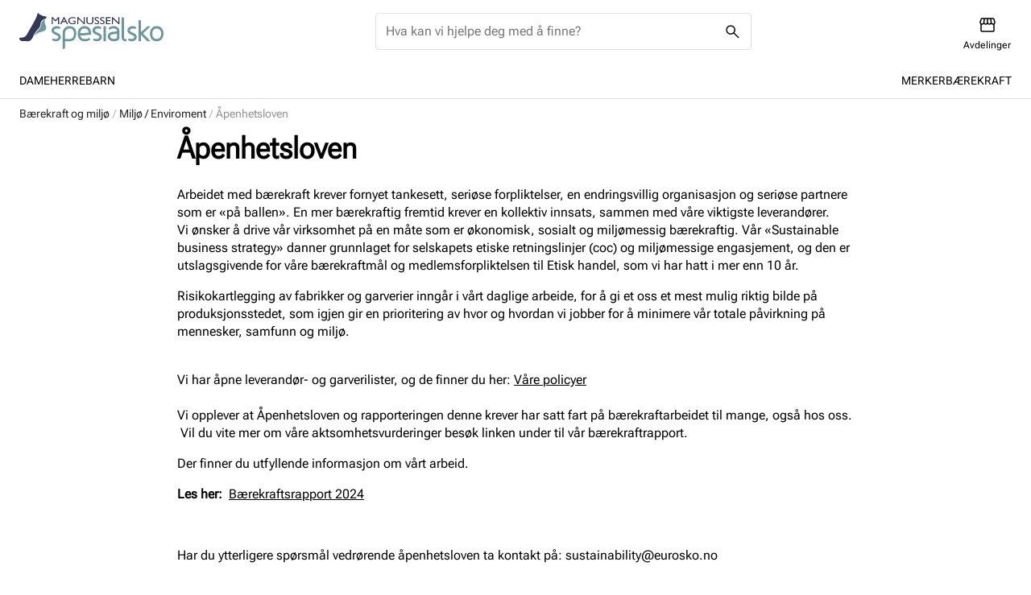

--- FILE ---
content_type: text/html; charset=utf-8
request_url: https://www.magnussen-spesialsko.no/no/barekraft/miljo/apenhetsloven
body_size: 17924
content:
<!DOCTYPE html><html lang="nb-NO"><head><meta name="viewport" content="width=device-width, initial-scale=1"/><link rel="stylesheet" href="/static/globals.92d71c7da4d6e66eb9f3.css"/><meta name="theme-color" content="#000"/><title>Åpenhetsloven </title><meta data-excite="true" property="og:title" content="Åpenhetsloven "/><meta data-excite="true" name="robots" content="index,follow"/><meta data-excite="true" name="description" content="Arbeidet med bærekraft krever fornyet tankesett, seriøse forpliktelser, en endringsvillig organisasjon og seriøse partnere som er «på ballen». En mer bærekraftig fremtid krever en kollektiv innsats, sammen med våre viktigste leverandører."/><meta data-excite="true" property="og:description" content="Arbeidet med bærekraft krever fornyet tankesett, seriøse forpliktelser, en endringsvillig organisasjon og seriøse partnere som er «på ballen». En mer bærekraftig fremtid krever en kollektiv innsats, sammen med våre viktigste leverandører."/><meta data-excite="true" property="og:image" content="/assets/contentful/mlimwz2giubz/6fMUvcmT63fEolchHSmSRL/b10ee820631358ee467f7c9e5035d63e/OpenGraph_apenhetsloven.jpg"/><link rel="canonical" href="https://www.magnussen-spesialsko.no/no/barekraft/miljo/apenhetsloven" data-excite="true"/><link rel="og:url" href="https://www.magnussen-spesialsko.no/no/barekraft/miljo/apenhetsloven" data-excite="true"/><link rel="manifest" href="/webappmanifest" crossorigin="use-credentials"/></head><body><script>document.addEventListener('load',function(e) {  if (e.target instanceof HTMLImageElement){ e.target.style.opacity = '1'}},{ capture: true });</script><noscript aria-hidden="true"><style>img {opacity: 1!important;}</style></noscript><div id="container"><style data-glitz="">.a{flex-direction:column;-webkit-box-orient:vertical;-webkit-box-direction:normal}.b{min-height:100vh}.c{display:-webkit-box;display:-moz-box;display:-ms-flexbox;display:-webkit-flex;display:flex}.d{margin-bottom:0}.e{margin-top:0}.f{margin-right:0}.g{margin-left:0}.h{padding-bottom:0}.i{padding-top:0}.j{padding-right:0}.k{padding-left:0}</style><div class="a b c d e f g h i j k"><style data-glitz="">.m{z-index:8}.n{padding-right:16px}.o{padding-left:16px}.p{background-color:#F7F7F7}.q{transform:translateY(-100%)}.r{line-height:30px}.s{left:20px}.t{height:30px}.u{position:absolute}.l:focus{transform:translateY(40px)}</style><a href="#maincontent" class="l m n o p q r s t u">Missing translation for header.skipToContent</a><style data-glitz="">.v{color:#000000}.w{background-color:#FFFFFF}.x{top:0}.y{width:100%}.z{z-index:5}.a0{height:122px}.a1{position:-webkit-sticky;position:sticky}.a2{align-items:inherit;-webkit-box-align:inherit}</style><header class="v w x y z a0 a1 a2 a"><style data-glitz="">.a3{justify-content:space-between;-webkit-box-pack:justify}.a4{align-items:center;-webkit-box-align:center}@media (min-width: 1176px){.a5{padding-right:24px}.a6{padding-left:24px}.a7{max-width:1280px}.a8{margin-right:auto}.a9{margin-left:auto}}</style><div class="a3 a4 c n o a5 a6 y a7 a8 a9"><style data-glitz="">.ae{text-decoration:none}.af{color:inherit}.aa:visited{color:inherit}.ab:hover{color:inherit}.ac:hover{text-decoration:underline}</style><a aria-label="Missing translation for header.toStartPage" class="aa ab ac ae af" data-spa-link="true" href="/no"><style data-glitz="">.ag{height:auto}.ah{width:121px}.aj{display:block}@media (min-width: 1176px){.ai{width:179px}}</style><svg xmlns="http://www.w3.org/2000/svg" viewBox="0 0 132 40" fill="none" class="ag ah ai aj"><g clip-path="url(#spesialsko_svg__a)"><path fill="#6B979C" d="M30.794 26.464l.015.014h.027c.101.046.158.068.166.068.194.073.411.146.65.219.36.092.708.155 1.04.191.315.02.523.023.624.015h.138-.027c.037-.01.11-.02.221-.027.02 0 .134-.018.347-.056.028-.01.134-.036.32-.082.195-.073.306-.119.333-.136a2.52 2.52 0 00.582-.37c.379-.328.564-.683.554-1.066v.054-.137l-.013-.136v-.041c0 .01-.005.005-.014-.014v-.015a.112.112 0 01-.015-.053c.01.063-.005.022-.041-.124 0-.019-.01-.041-.028-.068a.204.204 0 01-.027-.068 1.797 1.797 0 00-.458-.52c-.342-.265-.97-.578-1.885-.943l-.569-.245c-.222-.1-.421-.192-.596-.273a7.225 7.225 0 01-1.22-.751c-.48-.374-.835-.792-1.067-1.258a3.573 3.573 0 01-.167-.41 14.42 14.42 0 01-.125-.397 15.94 15.94 0 00-.07-.41v-.205l-.014-.095v-.163l.015-.136v-.11l.014-.054c.01-.082.022-.164.042-.245l.027-.124.027-.095c.074-.272.17-.52.291-.738.232-.428.542-.807.93-1.135a4.64 4.64 0 011.135-.697 4.798 4.798 0 011.138-.355c.278-.046.458-.073.54-.082l.264-.027h.249c.083 0 .249.004.5.014.1.01.258.031.47.068.5.082.98.233 1.442.452.286.128.559.286.818.478.073.046.147.095.221.15l.084.069-.97 1.394c-.065-.046-.356-.136-.875-.272a6.243 6.243 0 00-1.025-.178c-.259-.017-.357-.027-.291-.027-.259.01-.365.01-.318 0l-.098.015h-.097.042-.014c-.028 0-.084.004-.166.014a5.37 5.37 0 01-.332.055c-.269.064-.49.137-.666.219-.231.11-.426.233-.581.37-.176.155-.31.323-.402.505a1.14 1.14 0 00-.111.287l-.015.026v.015c0 .01-.004.019-.014.027v.109l-.014.15v-.068.027l.014.015v.123c0 .02.005.046.014.083.01.036.015.063.015.082 0 .019.005.041.014.068a.12.12 0 01.028.068c0 .018.01.042.027.068a.12.12 0 01.027.069c.084.172.237.342.458.505.204.163.476.333.818.506l.513.218.54.233c.508.219.896.396 1.165.533.49.237.897.488 1.22.75.47.365.827.785 1.067 1.259l.167.396.11.41.042.233.015.124.014.055v.042c0 .063.005.177.015.342a3.417 3.417 0 01-.416 1.572 3.95 3.95 0 01-.93 1.12 4.71 4.71 0 01-1.122.697 9.722 9.722 0 01-.57.205 4.745 4.745 0 01-.581.136 3.31 3.31 0 01-.54.083 2.69 2.69 0 01-.207.014l-.015.014h-.29c-.316 0-.629-.027-.944-.082a5.539 5.539 0 01-1.441-.438 5.327 5.327 0 01-.833-.464 7.71 7.71 0 01-.207-.163.35.35 0 01-.07-.041l-.014-.015.956-1.407v-.012zm11.063 9.213l-2.176.573V21.855c0-2.351.749-4.128 2.247-5.33 1.118-.911 2.384-1.368 3.798-1.368h.195c1.941 0 3.461.593 4.56 1.777 1.1 1.185 1.65 2.825 1.65 4.921 0 2.352-.57 4.152-1.706 5.4-1.128 1.26-2.754 1.887-4.88 1.887-.232 0-.619-.01-1.165-.027a29.275 29.275 0 00-1.276-.041c-.564 0-.98.031-1.247.095v6.508zm3.868-18.373c-.73 0-1.437.224-2.122.67-1.163.757-1.746 2.051-1.746 3.883v5.14a9.379 9.379 0 011.247-.067c.305 0 .758.014 1.36.04.526.018.886.028 1.08.028 1.304 0 2.297-.287 2.982-.86.951-.812 1.428-2.238 1.428-4.28 0-3.034-1.345-4.552-4.035-4.552h-.194v-.002zm19.962 3.664c.01.201.012.406.012.615 0 .128-.004.233-.012.315v.164l-.015.177-.096.957-1.054-.014c-.426-.01-.592-.014-.5-.014-.296.01-.466.014-.513.014l-.554.041a17.87 17.87 0 01-.555.056l-1.136.15-1.165.136a48.64 48.64 0 01-1.192.124l-.61.055c.009 0-.195.01-.61.027l-.638.015-.638-.027a24.5 24.5 0 01-.554-.068c.027.155.056.274.083.355.037.145.079.291.126.437.037.119.093.26.167.425l.096.191a.34.34 0 00.056.095 3.208 3.208 0 00.29.45c.038.056.08.11.127.164l.138.15c.138.127.19.173.153.137l.152.136c.185.127.3.2.347.218.01.01.129.073.36.192.296.092.434.137.416.137l.208.053.221.041c-.036-.009.116.01.459.056.056.01.133.014.236.014.12.01.199.014.236.014h.124l.027.015h.194c.01.01.097.012.264.012.175-.01.365-.019.569-.027l.554-.068.277-.054c-.028.01.064-.009.278-.053.083-.02.176-.042.278-.069.249-.072.337-.1.263-.082l.277-.082.263-.095a2.98 2.98 0 01.264-.095c.128-.054.207-.092.236-.11a2.03 2.03 0 00.278-.136l.29-.15.917 1.42-.264.205c-.13.1-.222.163-.278.192l-.318.204c.01-.01-.096.051-.318.178-.204.092-.315.14-.333.15l-.333.15-.332.125a3.044 3.044 0 01-.346.123 6.7 6.7 0 01-.347.095l-.36.083c-.286.055-.527.095-.721.123a2.66 2.66 0 01-.36.041c-.047 0-.17.01-.375.027h-.569l-.096-.014h-.056a9.141 9.141 0 01-.582-.027c-.426-.046-.643-.073-.65-.082l-.333-.056c-.01 0-.116-.027-.319-.082-.073-.02-.29-.092-.65-.219a7.683 7.683 0 01-.624-.3 7.618 7.618 0 01-.582-.384l-.276-.219-.249-.233a16.77 16.77 0 01-.25-.26 2.745 2.745 0 01-.206-.26 4.774 4.774 0 01-.388-.56 14.312 14.312 0 01-.167-.302l-.153-.287a19.216 19.216 0 01-.236-.602 9.94 9.94 0 01-.194-.615 9.743 9.743 0 01-.222-1.23c-.02-.208-.032-.42-.042-.628a3.956 3.956 0 01-.014-.314v-.165c0-.046.005-.082.014-.11l-.014-.109v-.478c.01-.21.022-.415.042-.615.046-.42.12-.829.221-1.23.222-.91.592-1.7 1.11-2.364.304-.4.627-.729.97-.984.38-.292.78-.528 1.205-.712.48-.182.914-.305 1.303-.369.36-.063.794-.1 1.303-.11h.32l.277.015c.406.046.638.073.692.083.444.072.878.196 1.304.369.453.182.86.415 1.22.697.369.282.692.615.97.998.49.675.836 1.477 1.04 2.406l.138.615.042.629-.008-.002zm-2.302.11h.139a7.102 7.102 0 00-.139-.89c-.148-.638-.379-1.166-.692-1.586a3.336 3.336 0 00-.555-.573 3.45 3.45 0 00-1.54-.602.883.883 0 00-.208-.042 2.203 2.203 0 00-.194-.014l-.279-.014h-.138l-.069-.014-.027.014c-.38.01-.68.032-.902.068a4.132 4.132 0 00-.832.246c-.241.1-.47.233-.693.396a3.092 3.092 0 00-.569.573c-.322.428-.567.957-.734 1.587-.083.31-.138.614-.167.915a9.12 9.12 0 00-.027.384c.148.036.254.059.318.068.406.037.569.056.485.056.416.01.587.014.513.014h.541c.416-.02.596-.027.542-.027l.554-.041a73.9 73.9 0 001.124-.124l1.15-.136c.582-.073.976-.124 1.178-.15.138-.018.337-.037.596-.056.139-.018.347-.037.624-.056l.001.003zm4.935 5.386l.015.014h.027c.101.046.158.068.167.068.195.073.412.146.651.219.36.092.707.155 1.04.191.315.02.522.023.623.015h.138-.027c.037-.01.111-.02.222-.027.02 0 .133-.018.346-.056a7.77 7.77 0 01.32-.082c.194-.073.305-.119.332-.136.231-.11.424-.233.582-.37.379-.328.564-.683.554-1.066v.054-.137l-.013-.136v-.041c0 .01-.005.005-.014-.014v-.015a.113.113 0 01-.015-.053c.01.063-.005.022-.041-.124 0-.019-.01-.041-.028-.068a.252.252 0 01-.027-.068 1.799 1.799 0 00-.458-.52c-.34-.265-.97-.578-1.885-.943l-.569-.245c-.222-.1-.421-.192-.596-.273a7.229 7.229 0 01-1.22-.751c-.48-.374-.835-.792-1.067-1.258a3.14 3.14 0 01-.165-.41c-.074-.229-.116-.36-.126-.397-.037-.228-.06-.364-.069-.41v-.205l-.014-.095v-.163l.014-.136v-.11l.015-.054c.01-.082.024-.164.041-.245l.028-.124.027-.095c.074-.272.17-.52.29-.738.232-.428.54-.807.93-1.135a4.64 4.64 0 011.136-.697 4.807 4.807 0 011.136-.355c.278-.046.458-.073.54-.082l.264-.027h.248c.084 0 .25.004.5.014.102.01.259.031.471.068.5.082.98.233 1.442.452.286.128.559.286.818.478.073.046.147.095.221.15l.082.069-.97 1.394c-.065-.046-.356-.136-.873-.272a6.244 6.244 0 00-1.025-.178c-.259-.017-.355-.027-.291-.027-.259.01-.365.01-.318 0l-.097.015h-.096.042-.015a1.68 1.68 0 00-.167.014 6.07 6.07 0 01-.332.055c-.269.064-.49.137-.666.219a2.54 2.54 0 00-.581.37c-.176.155-.31.323-.402.505a1.14 1.14 0 00-.111.287l-.015.026v.015c0 .01-.004.019-.014.027v.109l-.015.15v-.068.027l.015.015v.123c0 .02.005.046.014.083.008.036.015.063.015.082 0 .019.005.041.014.068.018.027.028.05.028.068 0 .018.01.042.027.068a.14.14 0 01.027.069c.084.172.236.342.458.505.204.163.476.333.818.506l.513.218.541.233c.508.219.897.396 1.165.533.49.237.897.488 1.22.75.471.365.828.785 1.067 1.259.093.219.148.35.166.396l.11.41.042.233.015.124.014.055v.042c0 .063.005.177.015.342a3.414 3.414 0 01-.416 1.572c-.232.42-.542.792-.93 1.12a4.709 4.709 0 01-1.123.697c-.11.046-.3.115-.568.205a4.745 4.745 0 01-.582.136 3.308 3.308 0 01-.54.083 2.69 2.69 0 01-.207.014l-.015.014h-.29c-.316 0-.63-.027-.944-.082a5.539 5.539 0 01-1.442-.438 5.327 5.327 0 01-.832-.464c-.037-.027-.106-.082-.209-.163a.343.343 0 01-.069-.041l-.013-.015.956-1.407v-.012zm8.804-11.305h2.19v13.916h-2.19V15.16zm14.528 10.894c0 .092-.005.168-.014.233-.037.292-.134.57-.291.834-.232.383-.57.72-1.013 1.01-.324.202-.675.37-1.054.506a8.03 8.03 0 01-2.107.423 8.284 8.284 0 01-2.094-.123 6.023 6.023 0 01-2.052-.753 4.156 4.156 0 01-1.606-1.654 4.12 4.12 0 01-.402-1.094c0-.036-.015-.136-.042-.3a3.44 3.44 0 01-.027-.275l-.013-.204v-.178l.013-.136c.037-.802.286-1.5.748-2.092.407-.52.93-.943 1.567-1.27a5.547 5.547 0 011.69-.547c.158-.02.232-.027.223-.027.12-.018.19-.027.207-.027h.18c-.064 0 0-.005.194-.015.203-.01.402-.022.597-.04.379-.028.744-.069 1.095-.124.666-.11 1.193-.25 1.58-.424a1.46 1.46 0 00.36-.204.144.144 0 01.042-.027l-.015-.082v-.192a.225.225 0 01-.014-.095l-.027-.124a1.86 1.86 0 00-.166-.451c-.138-.255-.365-.488-.68-.697a3.527 3.527 0 00-.485-.246l-.264-.11c.018.01-.028-.004-.138-.04l-.069-.028-.027-.014h-.028c-.027-.01-.078-.022-.152-.041l-.153-.041a.416.416 0 00-.125-.015.958.958 0 01-.111-.026c.01 0-.074-.01-.25-.027l-.277-.027a6.494 6.494 0 00-1.013.027 4.82 4.82 0 00-.416.068l-.098.014h-.014l-.07.027c-.083.019-.162.036-.235.055a.905.905 0 01-.153.054c-.065.027-.116.051-.153.068-.185.073-.29.114-.32.124a6.538 6.538 0 00-.887.493c-.12.082-.217.146-.29.192l-1.276-1.135a.439.439 0 00.069-.095c.13-.165.212-.27.249-.314.295-.337.68-.646 1.15-.93.065-.037.212-.114.444-.233a6.245 6.245 0 01.79-.315l.057-.015.041-.014.057-.014h.013c.01 0 .064-.014.167-.041.148-.037.36-.069.638-.095a7.91 7.91 0 011.372-.042c.084 0 .204.01.36.027.241.027.37.041.389.041.222.037.365.064.429.083-.01-.01.101.014.333.068l.069.027h.014l.055.014.098.041c.12.037.185.054.194.054.232.092.36.146.39.165a4.781 4.781 0 011.579 1.025c.286.292.503.579.65.86.185.348.314.684.388 1.012.018.09.046.282.084.573l.012.22v.19l.015.055v1.668c0 .492.005 1.66.014 3.5v1.258l.005.004zm-2.246-.355v-.901c.01-1.677.014-2.63.014-2.858-.453.156-.988.287-1.609.397a29.15 29.15 0 01-1.261.165c-.231.018-.463.031-.693.04h-.056l-.084.015-.167.014c-.01 0-.051.005-.125.014l-.11.015a3.13 3.13 0 00-1.026.342 2.4 2.4 0 00-.79.63 1.588 1.588 0 00-.306.888l-.013.068v.027l.013.205c0 .017.005.063.014.136a.2.2 0 00.015.054v.055c.056.2.116.365.18.493.11.192.222.338.332.437-.036-.046.033.02.208.192.24.146.328.204.263.178.37.218.799.369 1.29.451 1.053.2 2.054.132 3.007-.204.222-.083.421-.178.597-.287a.99.99 0 00.207-.15.45.45 0 00.083-.11l.015-.014v-.287l.002-.005zm-4.478-8.297h.015-.014zm10.923-9.904V26l.014.11v.055c-.01-.017-.004 0 .013.056a1.018 1.018 0 00.653.725c.093.027.18.042.263.042.037.01.061.014.07.014h1.234v2.077h-1.346a.364.364 0 00-.083-.014 2.682 2.682 0 01-.832-.165 2.953 2.953 0 01-1.567-1.188 2.927 2.927 0 01-.444-1.04 1.727 1.727 0 01-.056-.328l-.013-.082v-.054l-.014-.097V6.924l2.106.573h.002zm4.452 18.967l.014.014h.027c.102.046.158.068.167.068.195.073.412.146.653.219.36.092.707.155 1.04.191a5.5 5.5 0 00.623.015h.138-.027c.037-.01.111-.02.222-.027.019 0 .135-.018.347-.056.027-.01.133-.036.32-.082.194-.073.305-.119.332-.136.232-.11.426-.233.584-.37.379-.328.562-.683.554-1.066v.054-.137l-.014-.136v-.041c0 .01-.005.005-.015-.014v-.015a.108.108 0 01-.014-.053c.009.063-.005.022-.042-.124 0-.019-.01-.041-.027-.068a.197.197 0 01-.028-.068 1.766 1.766 0 00-.458-.52c-.342-.265-.97-.578-1.885-.943l-.569-.245a77.22 77.22 0 01-.596-.273 7.237 7.237 0 01-1.22-.751c-.48-.374-.837-.792-1.067-1.258a3.148 3.148 0 01-.165-.41 14.42 14.42 0 01-.125-.397 15.94 15.94 0 00-.07-.41v-.205l-.014-.095v-.163l.014-.136v-.11l.015-.054a2.28 2.28 0 01.042-.245l.027-.124.027-.095c.074-.272.17-.52.291-.738a3.91 3.91 0 01.929-1.135 4.636 4.636 0 011.136-.697 4.816 4.816 0 011.136-.355c.277-.046.458-.073.54-.082l.264-.027h.249c.083 0 .249.004.498.014.101.01.259.031.473.068.499.082.98.233 1.441.452.286.128.559.286.818.478.074.046.148.095.222.15l.083.069-.97 1.394c-.065-.046-.356-.136-.873-.272a6.277 6.277 0 00-1.025-.178c-.259-.017-.357-.027-.291-.027-.259.01-.365.01-.32 0l-.096.015h-.097.042-.014c-.028 0-.084.004-.166.014a5.32 5.32 0 01-.333.055 3.45 3.45 0 00-.665.219 2.52 2.52 0 00-.582.37c-.175.155-.31.323-.401.505a1.115 1.115 0 00-.111.287l-.013.026v.015c0 .01-.005.019-.014.027v.109l-.015.15v-.068.027l.015.015v.123c0 .02.004.046.014.083.01.036.013.063.013.082 0 .019.005.041.014.068a.12.12 0 01.028.068.13.13 0 00.027.068.127.127 0 01.027.069c.084.172.236.342.458.505.204.163.476.333.818.506l.513.218.54.233c.508.219.896.396 1.165.533.49.237.897.488 1.22.75.47.365.827.785 1.067 1.259.091.219.147.35.167.396l.111.41.041.233.015.124.014.055v.042c0 .063.005.177.015.342a3.424 3.424 0 01-.416 1.572c-.232.42-.54.792-.929 1.12a4.711 4.711 0 01-1.124.697c-.11.046-.3.115-.568.205a4.78 4.78 0 01-.582.136 3.329 3.329 0 01-.54.083 2.65 2.65 0 01-.209.014l-.013.014h-.291a5.46 5.46 0 01-.943-.082 5.55 5.55 0 01-1.442-.438 5.318 5.318 0 01-.832-.464c-.037-.027-.106-.082-.209-.163a.343.343 0 01-.069-.041l-.014-.015.956-1.407-.003-.012zm8.884-16.992l2.163.588v9.897l.444.452 5.753-5.25h2.592l-6.862 6.78 6.889 7.136h-3.022l-5.795-5.987v5.987h-2.163V9.472h.001z"></path><path fill="#6B979C" d="M125.998 15.159c1.404 0 2.666.469 3.784 1.407 1.479 1.258 2.218 3.108 2.218 5.551 0 2.444-.739 4.288-2.218 5.537-1.118.947-2.38 1.421-3.784 1.421h-.195c-1.386 0-2.596-.35-3.631-1.052-1.692-1.166-2.538-3.134-2.538-5.906 0-2.771.846-4.74 2.538-5.906 1.035-.702 2.245-1.052 3.631-1.052h.195zm2.065 11.073c1.165-.792 1.747-2.164 1.747-4.113 0-1.95-.582-3.323-1.747-4.116-.665-.456-1.355-.683-2.065-.683h-.195c-2.651 0-3.978 1.6-3.978 4.799 0 3.199 1.325 4.798 3.978 4.798h.195c.712 0 1.4-.228 2.065-.683v-.002z"></path><path fill="#333657" d="M35.55 6.94h.996v6.4h-1.07V8.36l-2.287 2.473h-.198l-2.314-2.474v4.98h-1.065v-6.4h1.007l2.472 2.63 2.457-2.63h.002zm4.973-.037h.749l3.334 6.437h-1.09l-.99-1.897h-3.174l-.93 1.897h-1.094l3.195-6.437zm1.565 3.725l-1.2-2.318-1.114 2.318h2.314zm6.915-.44H51.5V12.9a7.742 7.742 0 01-2.725.513c-1.233 0-2.216-.309-2.952-.927-.736-.618-1.104-1.382-1.104-2.288 0-.956.38-1.751 1.144-2.387.763-.635 1.72-.952 2.87-.952.42 0 .816.04 1.192.117.376.078.852.22 1.427.428v.935c-.887-.442-1.767-.664-2.64-.664-.813 0-1.498.238-2.055.715-.558.477-.836 1.062-.836 1.754 0 .693.278 1.322.836 1.783.557.46 1.274.692 2.152.692.425 0 .935-.084 1.528-.252l.101-.027v-1.33h-1.432v-.816l-.003-.005zm9.963-3.248h1.013v6.4h-.916l-4.974-4.93v4.93h-1.001v-6.4h.863l5.015 4.97V6.94zm7.778 0h1.07v3.633c0 .491-.041.864-.125 1.114-.083.25-.186.46-.308.626a2.13 2.13 0 01-.45.447c-.59.437-1.36.654-2.311.654-.952 0-1.747-.217-2.332-.651a2.224 2.224 0 01-.45-.452 2.211 2.211 0 01-.304-.611c-.08-.241-.12-.62-.12-1.137V6.94h1.07v3.634c0 .602.08 1.02.24 1.255.159.234.403.423.73.566.325.142.711.212 1.155.212.631 0 1.147-.143 1.544-.426.209-.152.36-.333.453-.54.092-.208.138-.565.138-1.069V6.938v.001zm4.387 3.717l-.808-.423c-.508-.266-.87-.53-1.083-.788a1.348 1.348 0 01-.322-.89c0-.504.203-.913.61-1.228.406-.314.933-.473 1.584-.473.65 0 1.19.151 1.708.45v1.04c-.535-.444-1.112-.666-1.73-.666-.35 0-.634.07-.857.208-.224.138-.336.315-.336.53 0 .193.082.372.247.54.166.168.43.342.796.527l.813.414c.908.466 1.361 1.06 1.361 1.781 0 .514-.2.93-.6 1.25-.398.32-.919.482-1.556.482a3.631 3.631 0 01-2.008-.583v-1.163c.576.627 1.24.94 1.998.94.333 0 .61-.08.834-.24.222-.16.333-.36.333-.6 0-.39-.327-.76-.98-1.11l-.004.002zm4.994 0l-.81-.423c-.507-.266-.869-.53-1.083-.788a1.35 1.35 0 01-.323-.89c0-.504.203-.913.61-1.228.406-.314.933-.473 1.584-.473.65 0 1.19.151 1.71.45v1.04c-.535-.444-1.112-.666-1.73-.666-.348 0-.634.07-.858.208-.223.138-.335.315-.335.53 0 .193.082.372.247.54.166.168.43.342.796.527l.813.414c.906.466 1.36 1.06 1.36 1.781 0 .514-.198.93-.599 1.25-.398.32-.919.482-1.557.482a3.631 3.631 0 01-2.007-.583v-1.163c.576.627 1.24.94 1.996.94.334 0 .612-.08.834-.24.222-.16.333-.36.333-.6 0-.39-.326-.76-.98-1.11v.002zm3.153-3.717h4.217v.816h-3.151v1.952h3.045v.82h-3.045v1.99h3.252v.815h-4.318V6.94zm11.362 0h1.012v6.4h-.916l-4.973-4.93v4.93H84.76v-6.4h.863l5.016 4.97V6.94z"></path><path fill="#fff" d="M16.931 3c-.042.117-.074.198-.1.282-.462 1.58-.981 3.14-1.711 4.626-.95 1.935-1.925 3.855-3 5.728-1.516 2.642-2.98 5.312-4.477 7.965-.45.795-.924 1.58-1.525 2.277-1.117 1.297-2.514 1.97-4.265 1.84a3.687 3.687 0 00-1.11.07c-.637.148-.859.492-.69 1.116.172.636.527 1.15 1.096 1.506a3.389 3.389 0 002.316.508c.843-.114 1.684-.185 2.526-.015.3.06.593.174.896.21 1.241.15 2.376-.127 3.353-.912.824-.663 1.494-1.43 1.902-2.433 1.181-2.912 2.71-5.617 4.97-7.874.478-.475.897-1.01 1.304-1.548.535-.707.85-1.493.9-2.382.024-.417.069-.833.14-1.244.266-1.557 1.046-2.78 2.453-3.583a7.44 7.44 0 011.916-.767c.137-.033.268-.058.352-.2.318-.532.646-1.058.969-1.585a.405.405 0 00-.232-.094c-.673-.097-1.332-.263-1.997-.398-1.801-.366-3.439-1.076-4.88-2.21-.36-.284-.717-.572-1.108-.884l.002.001zm-3.378 21.267c.51-.45.984-.93 1.51-1.356 1.524-1.233 3.223-2.106 5.17-2.477a8.24 8.24 0 002.98-1.18c.583-.38 1.02-.885 1.252-1.544.27-.773.197-1.546-.031-2.313a14.35 14.35 0 00-.591-1.564c-.523-1.216-.75-2.468-.457-3.778.07-.315.169-.626.259-.952-.246.022-.44.122-.636.204-.894.368-1.68.883-2.221 1.694-.515.769-.757 1.634-.788 2.546-.045 1.355-.479 2.552-1.377 3.58-.527.604-1.043 1.22-1.586 1.81-.935 1.015-1.784 2.093-2.463 3.293-.375.66-.744 1.323-1.018 2.04l-.003-.003z"></path><path fill="#343758" d="M16.931 3c.39.312.748.6 1.108.884 1.441 1.133 3.08 1.845 4.88 2.21.665.135 1.324.302 1.997.399a.414.414 0 01.232.093c-.325.528-.653 1.054-.97 1.586-.083.141-.215.165-.351.2a7.442 7.442 0 00-1.916.767c-1.407.802-2.187 2.025-2.454 3.583-.07.41-.115.829-.14 1.244-.05.889-.364 1.673-.9 2.381-.406.54-.825 1.072-1.302 1.548-2.261 2.257-3.79 4.962-4.97 7.875-.407 1.003-1.08 1.77-1.903 2.432-.978.786-2.112 1.063-3.353.913-.302-.037-.594-.15-.896-.211-.842-.17-1.684-.098-2.526.016a3.398 3.398 0 01-2.316-.509c-.569-.356-.924-.87-1.096-1.505-.169-.625.053-.968.69-1.116a3.733 3.733 0 011.11-.071c1.751.13 3.148-.542 4.265-1.84.6-.699 1.076-1.482 1.525-2.277 1.497-2.653 2.961-5.321 4.477-7.964 1.073-1.873 2.05-3.794 3-5.729.73-1.486 1.248-3.044 1.711-4.625.024-.084.058-.167.1-.282L16.931 3z"></path><path fill="#6D999D" d="M13.553 24.267c.273-.717.643-1.38 1.017-2.04.68-1.2 1.527-2.278 2.464-3.293.543-.59 1.059-1.206 1.586-1.81.898-1.028 1.334-2.225 1.377-3.58.03-.912.273-1.778.788-2.546.541-.812 1.329-1.325 2.22-1.694.197-.081.391-.182.637-.205-.09.328-.188.637-.259.953-.292 1.31-.066 2.562.457 3.777.22.514.433 1.029.59 1.564.23.767.301 1.54.031 2.314-.23.66-.666 1.165-1.251 1.543a8.24 8.24 0 01-2.98 1.181c-1.947.37-3.648 1.244-5.171 2.477-.527.426-1.001.906-1.509 1.356l.003.003z"></path></g><defs><clipPath id="spesialsko_svg__a"><path fill="#fff" d="M0 3h132v33.252H0z"></path></clipPath></defs></svg></a><style data-glitz="">.ak{border-bottom-color:#E0E0E0}.al{border-bottom-style:solid}.am{border-bottom-width:1px}.an{border-top-color:#E0E0E0}.ao{border-top-style:solid}.ap{border-top-width:1px}.aq{border-right-color:#E0E0E0}.ar{border-right-style:solid}.as{border-right-width:1px}.at{border-left-color:#E0E0E0}.au{border-left-style:solid}.av{border-left-width:1px}.aw{position:relative}.ax{z-index:1}.ay{border-radius:4px}@media (max-width: 1175px){.az{margin-bottom:8px}.b0{margin-right:16px}.b1{margin-left:16px}}@media (min-width: 1176px){.b2{margin-bottom:16px}.b3{margin-top:16px}.b4{margin-right:40px}.b5{margin-left:40px}.b6{max-width:467px}}</style><form action="/no/sok" class="v w ak al am an ao ap aq ar as at au av aw y ax c ay az b0 b1 b2 b3 b4 b5 b6"><style data-glitz="">.b7{transition-duration:100ms}.b8{transition-timing-function:ease-in-out}.b9{transition-property:border-color;-webkit-transition-property:border-color;-moz-transition-property:border-color}.ba{height:44px}</style><div class="b7 b8 b9 ay y ba a4 a3 c"><style data-glitz="">.bb{margin-left:12px}.bc{background-color:inherit}.bi{border-bottom-style:none}.bj{border-top-style:none}.bk{border-right-style:none}.bl{border-left-style:none}.bd:focus{outline-style:none}.be:focus{border-bottom-style:none}.bf:focus{border-top-style:none}.bg:focus{border-right-style:none}.bh:focus{border-left-style:none}</style><input role="combobox" aria-label="Missing translation for header.search" aria-expanded="false" aria-autocomplete="list" aria-controls="suggestions" name="q" autoComplete="off" placeholder="Hva kan vi hjelpe deg med å finne?" class="bb h i j k bc y bd be bf bg bh bi bj bk bl" value=""/><style data-glitz="">.bm{flex-shrink:0}.bn{padding-bottom:9px}.bo{padding-top:9px}.bp{padding-right:9px}.bq{padding-left:9px}.br{width:44px}.bs{text-transform:none}.bt{line-height:1.245}.bu{cursor:pointer}.bv{font-weight:400}.bw{justify-content:center;-webkit-box-pack:center}.bx{display:-webkit-inline-box;display:-moz-inline-box;display:-ms-inline-flexbox;display:-webkit-inline-flex;display:inline-flex}.c4{border-bottom-color:transparent}.c5{border-top-color:transparent}.c6{border-right-color:transparent}.c7{border-left-color:transparent}.c8{background-color:transparent}.c9{font-size:18px}.ca{transition-timing-function:ease-out}.cb{transition-duration:200ms}.cc{transition-property:color, background, opacity, border-color;-webkit-transition-property:color, background, opacity, border-color;-moz-transition-property:color, background, opacity, border-color}.cd{user-select:none;-webkit-user-select:none;-ms-user-select:none}.ce{font-variant:inherit}.cf{font-style:inherit}@media (hover: hover){.by:hover{border-bottom-color:transparent}.bz:hover{border-top-color:transparent}.c0:hover{border-right-color:transparent}.c1:hover{border-left-color:transparent}.c2:hover{background-color:transparent}.c3:hover{color:inherit}}</style><button type="submit" aria-label="Missing translation for header.search" class="bm bn bo bp bq br ba bs bt bu ay bv a4 bw bx by bz c0 c1 c2 c3 al c4 am ao c5 ap ar c6 as au c7 av af c8 c9 ca cb cc cd ce cf"><style data-glitz="">.cg{height:17px}.ch{width:17px}</style><svg xmlns="http://www.w3.org/2000/svg" viewBox="0 0 18 18" fill="none" class="cg ch aj"><path fill="currentColor" d="M16.543 17.577l-6.281-6.28c-.5.412-1.075.735-1.725.968-.65.234-1.322.35-2.017.35-1.71 0-3.156-.591-4.34-1.775C.996 9.657.404 8.21.404 6.502c0-1.709.592-3.156 1.776-4.34C3.363.977 4.81.385 6.518.385c1.709 0 3.155.592 4.34 1.776 1.185 1.183 1.777 2.63 1.777 4.34 0 .713-.12 1.395-.36 2.045a5.72 5.72 0 01-.96 1.696l6.281 6.281-1.053 1.054zM6.52 11.115c1.288 0 2.38-.447 3.274-1.34.894-.895 1.341-1.986 1.341-3.275 0-1.288-.447-2.38-1.341-3.274-.895-.894-1.986-1.341-3.274-1.341-1.289 0-2.38.447-3.274 1.341C2.35 4.12 1.904 5.212 1.904 6.5c0 1.289.447 2.38 1.342 3.274.894.894 1.985 1.342 3.274 1.342z"></path></svg></button></div></form><style data-glitz="">.ci{gap:32px}</style><div class="ci a4 c"><style data-glitz="">.cj{gap:24px}</style><div class="cj a4 c"><style data-glitz="">.ck{padding-bottom:8px}.cl{padding-top:12px}</style><div class="bm ck cl a a4 bw c"><style data-glitz="">.cr:hover{text-decoration:none}@media (hover: hover){.cq:hover{background-color:inherit}}@media (max-width: 1175px){.cm{padding-bottom:12px}.cn{padding-top:12px}.co{padding-right:12px}.cp{padding-left:12px}}</style><a aria-label="Avdelinger" title="Avdelinger" class="bs h i j k a4 a c bu cm cn co cp cq cr bt ay bv bw by bz c0 c1 c3 al c4 am ao c5 ap ar c6 as au c7 av af c8 c9 ca cb cc ab ae" data-spa-link="true" href="/no/avdelinger"><style data-glitz="">.cs{height:24px}.ct{width:20px}</style><svg xmlns="http://www.w3.org/2000/svg" viewBox="0 0 20 18" fill="none" class="cs ct aj"><path fill="currentColor" d="M18.765 7.973v7.97c0 .504-.175.932-.524 1.282-.35.35-.778.525-1.283.525H3.073c-.505 0-.933-.175-1.283-.525a1.745 1.745 0 01-.525-1.283V7.954A3.031 3.031 0 01.36 6.666C.157 6.14.153 5.57.346 4.958l1.012-3.304c.133-.42.36-.76.679-1.017.319-.258.7-.387 1.144-.387h13.65c.443 0 .822.123 1.136.37.315.245.543.584.687 1.015l1.03 3.323c.194.611.19 1.179-.012 1.703a3.273 3.273 0 01-.907 1.312zm-6.55-.723c.547 0 .957-.167 1.232-.501.275-.334.388-.693.338-1.076l-.608-3.923h-2.412V5.7c0 .42.143.784.427 1.09.285.307.626.46 1.024.46zm-4.5 0c.46 0 .834-.153 1.12-.46.287-.306.43-.67.43-1.09V1.75H6.854l-.608 3.962c-.054.355.058.7.335 1.035.277.335.655.503 1.134.503zm-4.45 0c.371 0 .69-.13.956-.388a1.69 1.69 0 00.494-.974l.589-4.138H3.181a.423.423 0 00-.26.072.43.43 0 00-.144.216l-.962 3.254c-.132.43-.07.863.187 1.301.256.438.678.657 1.263.657zm13.5 0c.541 0 .956-.213 1.243-.638.287-.425.356-.865.207-1.32L17.204 2.02a.378.378 0 00-.144-.207.471.471 0 00-.26-.062h-2.073l.588 4.138c.063.391.228.716.495.974.266.259.585.388.955.388zm-13.692 9h13.885a.3.3 0 00.22-.087.3.3 0 00.087-.22V8.661c-.108.04-.2.064-.273.074a2.73 2.73 0 01-1.414-.23c-.342-.163-.673-.424-.993-.783a3.207 3.207 0 01-.996.748 2.97 2.97 0 01-1.312.279 2.79 2.79 0 01-1.2-.264 3.772 3.772 0 01-1.062-.763 3.254 3.254 0 01-1.05.763 2.867 2.867 0 01-1.188.264c-.451 0-.874-.082-1.27-.245a2.704 2.704 0 01-1.042-.782c-.42.42-.808.697-1.162.829-.355.132-.7.198-1.038.198-.078 0-.159-.005-.242-.014a.874.874 0 01-.258-.075v7.281a.3.3 0 00.087.221.3.3 0 00.221.087z"></path></svg><style data-glitz="">.cu{max-width:65px}.cv{font-size:12px}.cw{margin-top:6px}.cx{text-overflow:ellipsis}.cy{overflow:hidden}.cz{white-space:nowrap}</style><div class="cu cv bv cw cx cy cz">Avdelinger</div></a></div></div></div></div><style data-glitz="">.d0{height:45px}</style><div class="ak al am y d0"><style data-glitz="">.d1{height:100%}.d2{flex-direction:row;-webkit-box-orient:horizontal;-webkit-box-direction:normal}</style><nav class="d1 a3 d2 c n o a5 a6 y a7 a8 a9"><style data-glitz="">.d3{gap:28px}.d4{list-style:none}</style><ul class="d3 c d4 h i j k d e f g"><li class="cy bw a4 c d1"><style data-glitz="">.dk{text-transform:uppercase}.dl{letter-spacing:0px}.dm{font-size:14px}.d5:after{opacity:0}.d6:after{background-color:#000000}.d7:after{right:0}.d8:after{left:0}.d9:after{bottom:10px}.da:after{width:100%}.db:after{height:2px}.dc:after{position:absolute}.dd:after{content:''}.de:after{transition-timing-function:ease-in-out}.df:after{transition-property:transform;-webkit-transition-property:transform;-moz-transition-property:transform}.dg:after{transition-duration:100ms}.dh:focus:after{opacity:1}.di:hover:after{opacity:1}.dj:hover{cursor:pointer}</style><button aria-haspopup="true" aria-expanded="false" aria-owns="DameMenu" class="d5 d6 d7 d8 d9 da db dc dd de df dg dh di dj cr aw a4 c d1 dk dl bv dm c8 af cd h i j k bi bj bk bl ce cf">Dame</button></li><li class="cy bw a4 c d1"><button aria-haspopup="true" aria-expanded="false" aria-owns="HerreMenu" class="d5 d6 d7 d8 d9 da db dc dd de df dg dh di dj cr aw a4 c d1 dk dl bv dm c8 af cd h i j k bi bj bk bl ce cf">Herre</button></li><li class="cy bw a4 c d1"><button aria-haspopup="true" aria-expanded="false" aria-owns="BarnMenu" class="d5 d6 d7 d8 d9 da db dc dd de df dg dh di dj cr aw a4 c d1 dk dl bv dm c8 af cd h i j k bi bj bk bl ce cf">Barn</button></li></ul><ul class="d3 c d4 h i j k d e f g"><li class="cy bw a4 c d1"><a title="Merker" class="d5 d6 d7 d8 d9 da db dc dd de df dg dh di dj cr aw a4 c d1 dk dl bv dm c8 aa ab ae af" data-spa-link="true" href="/no/brands">Merker</a></li><li class="cy bw a4 c d1"><a title="Bærekraft" class="d5 d6 d7 d8 d9 da db dc dd de df dg dh di dj cr aw a4 c d1 dk dl bv dm c8 aa ab ae af" data-spa-link="true" href="/no/barekraft">Bærekraft</a></li></ul></nav></div></header><style data-glitz="">.dn{flex-grow:1;-webkit-box-flex:1}</style><main id="maincontent" class="a c dn d1"><div class="y"><style data-glitz="">.do{overflow-y:hidden}.dp{overflow-x:auto}.dq{padding-top:8px}@media (max-width: 1175px){.dr{line-height:normal}}</style><div class="n o a5 a6 do dp cz ck dq dr y a7 a8 a9"><nav class="cs"><style data-glitz="">.dx{word-break:break-all}.dy{color:#BBBBBB}.ds:last-child:after{content:normal}.dt:last-child{font-weight:normal}.du:after{margin-right:4px}.dv:after{margin-left:4px}.dw:after{content:"/"}@media (max-width: 1175px){.dz:last-child{margin-right:8px}.e0:first-child{margin-left:8px}}</style><span class="ds dt du dv dw dx bv dy dm dz e0"><style data-glitz="">.e3{color:#262626}.e1:visited{color:#262626}.e2:hover{color:#262626}</style><a class="e1 e2 e3 cz ac ae" data-spa-link="true" href="/no/barekraft">Bærekraft og miljø</a></span><span class="ds dt du dv dw dx bv dy dm dz e0"><a class="e1 e2 e3 cz ac ae" data-spa-link="true" href="/no/barekraft/miljo">Miljø / Enviroment</a></span><span class="ds dt du dv dw dx bv dy dm dz e0"><style data-glitz="">.e4{color:#939393}</style><span class="e4 cz">Åpenhetsloven</span></span></nav></div><div style="display:contents"><style data-glitz="">.e5{margin-bottom:32px}.e7{color:#FFFFFF}.e8{margin-right:auto}.e9{margin-left:auto}.ea{max-width:1280px}@media (min-width: 1176px){.e6{margin-bottom:40px}}</style><div id="3u1RfNsN290HmlMkMz4x5N" class="a5 a6 e5 e6 e7 cy aw e8 e9 ea y"><div class="aw"><style data-glitz="">.eb{transition-timing-function:ease-in}.ec{transition-property:opacity;-webkit-transition-property:opacity;-moz-transition-property:opacity}.ed{opacity:0}.ee{max-width:100%}</style><img alt="Grønne kornplanter vokser tett i rader i en åker under sollys." height="833" width="2083" srcSet="/assets/contentful/mlimwz2giubz/01Q6ovNQK9eruUj5soDMuv/0029afc315443c73703e13ddeda653ee/Headerbilde_dyrevelferd.jpg?preset=medium 960w,/assets/contentful/mlimwz2giubz/01Q6ovNQK9eruUj5soDMuv/0029afc315443c73703e13ddeda653ee/Headerbilde_dyrevelferd.jpg?preset=medium&amp;dpr=1.5 1440w,/assets/contentful/mlimwz2giubz/01Q6ovNQK9eruUj5soDMuv/0029afc315443c73703e13ddeda653ee/Headerbilde_dyrevelferd.jpg?preset=medium&amp;dpr=2 1920w" src="/assets/contentful/mlimwz2giubz/01Q6ovNQK9eruUj5soDMuv/0029afc315443c73703e13ddeda653ee/Headerbilde_dyrevelferd.jpg?preset=medium&amp;dpr=2" class="y eb cb ec ed ag ee"/></div><style data-glitz="">.ef{text-align:center}.ei{right:0}.ej{left:0}.ek{bottom:0}.el{padding-bottom:16px}.em{padding-top:16px}@media (min-width: 1176px){.eg{padding-right:48px}.eh{padding-left:48px}.en{padding-bottom:24px}.eo{padding-top:24px}}</style><div class="ef a4 bw eg eh n o ax ei ej ek x u el em a c en eo y"></div></div></div><style data-glitz="">.ep{color:initial}.eq{background-color:initial}.et{max-width:840px}@media (max-width: 1175px){.er{padding-right:16px}.es{padding-left:16px}}</style><div id="36A0GgQ4K193YlnAmmLbHP" class="ep eq er es ax aw e8 e9 et y"><div class="article-list-page__heading">
<style data-glitz="">.eu{margin-bottom:24px}.ev:last-child{margin-bottom:0}</style><h1 class="article__heading__title eu ev">Åpenhetsloven</h1>
<p class="article-list-page__heading__text ev">Arbeidet med bærekraft krever fornyet tankesett, seriøse forpliktelser, en endringsvillig organisasjon og seriøse partnere som er «på ballen». En mer bærekraftig fremtid krever en kollektiv innsats, sammen med våre viktigste leverandører.</p>
</div>
<div class="article-list-page__main-body">
<p class="ev">Vi ønsker å drive vår virksomhet på en måte som er økonomisk, sosialt og miljømessig bærekraftig. Vår «Sustainable business strategy» danner grunnlaget for selskapets etiske retningslinjer (coc) og miljømessige engasjement, og den er utslagsgivende for våre bærekraftmål og medlemsforpliktelsen til Etisk handel, som vi har hatt i mer enn 10 år.</p>
<p class="ev">Risikokartlegging av fabrikker og garverier inngår i vårt daglige arbeide, for å gi et oss et mest mulig riktig bilde på produksjonsstedet, som igjen gir en prioritering av hvor og hvordan vi jobber for å minimere vår totale påvirkning på mennesker, samfunn og miljø.<br/><br/></p>
Vi har åpne leverandør- og garverilister, og de finner du her: <style data-glitz="">.ew{text-decoration:underline}</style><a title="Våre policyer" class="ew aa ab ac ae af" data-spa-link="true" href="/no/barekraft/miljo/vare-policyer">Våre policyer</a>
<p class="ev"><br/>Vi opplever at Åpenhetsloven og rapporteringen denne krever har satt fart på bærekraftarbeidet til mange, også hos oss.  Vil du vite mer om våre aktsomhetsvurderinger besøk linken under til vår bærekraftrapport.</p>
<p class="ev">Der finner du utfyllende informasjon om vårt arbeid.</p>
<p class="ev"><strong>Les her: </strong> <a title="Bærekraftsrapport 2024" target="_blank" class="ew aa ab ac ae af" href="https://downloads.ctfassets.net/mlimwz2giubz/2VOLLnyLlRRhbtp0oVse4R/cb9b014672ccc450b728a21895fbad21/B%C3%A6rekraftrapport_2024_godkjent.pdf">Bærekraftsrapport 2024</a></p>
<p class="ev"> </p>
<p class="ev">Har du ytterligere spørsmål vedrørende åpenhetsloven ta kontakt på: <a href="/cdn-cgi/l/email-protection" class="__cf_email__" data-cfemail="b4c7c1c7c0d5dddad5d6ddd8ddc0cdf4d1c1c6dbc7dfdb9adadb">[email&#160;protected]</a></p>
<p class="ev"> </p>
</div></div></div></main><!--$--><style data-glitz="">.ex{border-bottom-width:0}.ey{border-top-width:0}.ez{border-right-width:0}.f0{border-left-width:0}.f1{z-index:2}.f2{contain-intrinsic-size:600px}.f3{content-visibility:auto}.f4{border-bottom-color:#E4EDEE}.f5{border-top-color:#E4EDEE}.f6{border-right-color:#E4EDEE}.f7{border-left-color:#E4EDEE}.f8{background-color:#E4EDEE}</style><footer class="ex ey ez f0 f1 aw f2 f3 al f4 ao f5 ar f6 au f7 v f8"><div style="display:contents"><style data-glitz="">.f9{padding-bottom:24px}.fa{padding-top:32px}@media (min-width: 769px) and (min-width: 1176px){.ff{padding-right:24px}.fg{padding-left:24px}}@media (min-width: 769px){.fb{padding-bottom:40px}.fc{padding-top:40px}.fd{padding-right:16px}.fe{padding-left:16px}}</style><div class="f9 fa a4 a3 a c fb fc fd fe ff fg y a7 a8 a9"><style data-glitz="">.fh{overflow:visible}.fi{width:172px}</style><svg xmlns="http://www.w3.org/2000/svg" viewBox="0 0 132 40" fill="none" class="fh ag fi aj"><g clip-path="url(#spesialsko_svg__a)"><path fill="#6B979C" d="M30.794 26.464l.015.014h.027c.101.046.158.068.166.068.194.073.411.146.65.219.36.092.708.155 1.04.191.315.02.523.023.624.015h.138-.027c.037-.01.11-.02.221-.027.02 0 .134-.018.347-.056.028-.01.134-.036.32-.082.195-.073.306-.119.333-.136a2.52 2.52 0 00.582-.37c.379-.328.564-.683.554-1.066v.054-.137l-.013-.136v-.041c0 .01-.005.005-.014-.014v-.015a.112.112 0 01-.015-.053c.01.063-.005.022-.041-.124 0-.019-.01-.041-.028-.068a.204.204 0 01-.027-.068 1.797 1.797 0 00-.458-.52c-.342-.265-.97-.578-1.885-.943l-.569-.245c-.222-.1-.421-.192-.596-.273a7.225 7.225 0 01-1.22-.751c-.48-.374-.835-.792-1.067-1.258a3.573 3.573 0 01-.167-.41 14.42 14.42 0 01-.125-.397 15.94 15.94 0 00-.07-.41v-.205l-.014-.095v-.163l.015-.136v-.11l.014-.054c.01-.082.022-.164.042-.245l.027-.124.027-.095c.074-.272.17-.52.291-.738.232-.428.542-.807.93-1.135a4.64 4.64 0 011.135-.697 4.798 4.798 0 011.138-.355c.278-.046.458-.073.54-.082l.264-.027h.249c.083 0 .249.004.5.014.1.01.258.031.47.068.5.082.98.233 1.442.452.286.128.559.286.818.478.073.046.147.095.221.15l.084.069-.97 1.394c-.065-.046-.356-.136-.875-.272a6.243 6.243 0 00-1.025-.178c-.259-.017-.357-.027-.291-.027-.259.01-.365.01-.318 0l-.098.015h-.097.042-.014c-.028 0-.084.004-.166.014a5.37 5.37 0 01-.332.055c-.269.064-.49.137-.666.219-.231.11-.426.233-.581.37-.176.155-.31.323-.402.505a1.14 1.14 0 00-.111.287l-.015.026v.015c0 .01-.004.019-.014.027v.109l-.014.15v-.068.027l.014.015v.123c0 .02.005.046.014.083.01.036.015.063.015.082 0 .019.005.041.014.068a.12.12 0 01.028.068c0 .018.01.042.027.068a.12.12 0 01.027.069c.084.172.237.342.458.505.204.163.476.333.818.506l.513.218.54.233c.508.219.896.396 1.165.533.49.237.897.488 1.22.75.47.365.827.785 1.067 1.259l.167.396.11.41.042.233.015.124.014.055v.042c0 .063.005.177.015.342a3.417 3.417 0 01-.416 1.572 3.95 3.95 0 01-.93 1.12 4.71 4.71 0 01-1.122.697 9.722 9.722 0 01-.57.205 4.745 4.745 0 01-.581.136 3.31 3.31 0 01-.54.083 2.69 2.69 0 01-.207.014l-.015.014h-.29c-.316 0-.629-.027-.944-.082a5.539 5.539 0 01-1.441-.438 5.327 5.327 0 01-.833-.464 7.71 7.71 0 01-.207-.163.35.35 0 01-.07-.041l-.014-.015.956-1.407v-.012zm11.063 9.213l-2.176.573V21.855c0-2.351.749-4.128 2.247-5.33 1.118-.911 2.384-1.368 3.798-1.368h.195c1.941 0 3.461.593 4.56 1.777 1.1 1.185 1.65 2.825 1.65 4.921 0 2.352-.57 4.152-1.706 5.4-1.128 1.26-2.754 1.887-4.88 1.887-.232 0-.619-.01-1.165-.027a29.275 29.275 0 00-1.276-.041c-.564 0-.98.031-1.247.095v6.508zm3.868-18.373c-.73 0-1.437.224-2.122.67-1.163.757-1.746 2.051-1.746 3.883v5.14a9.379 9.379 0 011.247-.067c.305 0 .758.014 1.36.04.526.018.886.028 1.08.028 1.304 0 2.297-.287 2.982-.86.951-.812 1.428-2.238 1.428-4.28 0-3.034-1.345-4.552-4.035-4.552h-.194v-.002zm19.962 3.664c.01.201.012.406.012.615 0 .128-.004.233-.012.315v.164l-.015.177-.096.957-1.054-.014c-.426-.01-.592-.014-.5-.014-.296.01-.466.014-.513.014l-.554.041a17.87 17.87 0 01-.555.056l-1.136.15-1.165.136a48.64 48.64 0 01-1.192.124l-.61.055c.009 0-.195.01-.61.027l-.638.015-.638-.027a24.5 24.5 0 01-.554-.068c.027.155.056.274.083.355.037.145.079.291.126.437.037.119.093.26.167.425l.096.191a.34.34 0 00.056.095 3.208 3.208 0 00.29.45c.038.056.08.11.127.164l.138.15c.138.127.19.173.153.137l.152.136c.185.127.3.2.347.218.01.01.129.073.36.192.296.092.434.137.416.137l.208.053.221.041c-.036-.009.116.01.459.056.056.01.133.014.236.014.12.01.199.014.236.014h.124l.027.015h.194c.01.01.097.012.264.012.175-.01.365-.019.569-.027l.554-.068.277-.054c-.028.01.064-.009.278-.053.083-.02.176-.042.278-.069.249-.072.337-.1.263-.082l.277-.082.263-.095a2.98 2.98 0 01.264-.095c.128-.054.207-.092.236-.11a2.03 2.03 0 00.278-.136l.29-.15.917 1.42-.264.205c-.13.1-.222.163-.278.192l-.318.204c.01-.01-.096.051-.318.178-.204.092-.315.14-.333.15l-.333.15-.332.125a3.044 3.044 0 01-.346.123 6.7 6.7 0 01-.347.095l-.36.083c-.286.055-.527.095-.721.123a2.66 2.66 0 01-.36.041c-.047 0-.17.01-.375.027h-.569l-.096-.014h-.056a9.141 9.141 0 01-.582-.027c-.426-.046-.643-.073-.65-.082l-.333-.056c-.01 0-.116-.027-.319-.082-.073-.02-.29-.092-.65-.219a7.683 7.683 0 01-.624-.3 7.618 7.618 0 01-.582-.384l-.276-.219-.249-.233a16.77 16.77 0 01-.25-.26 2.745 2.745 0 01-.206-.26 4.774 4.774 0 01-.388-.56 14.312 14.312 0 01-.167-.302l-.153-.287a19.216 19.216 0 01-.236-.602 9.94 9.94 0 01-.194-.615 9.743 9.743 0 01-.222-1.23c-.02-.208-.032-.42-.042-.628a3.956 3.956 0 01-.014-.314v-.165c0-.046.005-.082.014-.11l-.014-.109v-.478c.01-.21.022-.415.042-.615.046-.42.12-.829.221-1.23.222-.91.592-1.7 1.11-2.364.304-.4.627-.729.97-.984.38-.292.78-.528 1.205-.712.48-.182.914-.305 1.303-.369.36-.063.794-.1 1.303-.11h.32l.277.015c.406.046.638.073.692.083.444.072.878.196 1.304.369.453.182.86.415 1.22.697.369.282.692.615.97.998.49.675.836 1.477 1.04 2.406l.138.615.042.629-.008-.002zm-2.302.11h.139a7.102 7.102 0 00-.139-.89c-.148-.638-.379-1.166-.692-1.586a3.336 3.336 0 00-.555-.573 3.45 3.45 0 00-1.54-.602.883.883 0 00-.208-.042 2.203 2.203 0 00-.194-.014l-.279-.014h-.138l-.069-.014-.027.014c-.38.01-.68.032-.902.068a4.132 4.132 0 00-.832.246c-.241.1-.47.233-.693.396a3.092 3.092 0 00-.569.573c-.322.428-.567.957-.734 1.587-.083.31-.138.614-.167.915a9.12 9.12 0 00-.027.384c.148.036.254.059.318.068.406.037.569.056.485.056.416.01.587.014.513.014h.541c.416-.02.596-.027.542-.027l.554-.041a73.9 73.9 0 001.124-.124l1.15-.136c.582-.073.976-.124 1.178-.15.138-.018.337-.037.596-.056.139-.018.347-.037.624-.056l.001.003zm4.935 5.386l.015.014h.027c.101.046.158.068.167.068.195.073.412.146.651.219.36.092.707.155 1.04.191.315.02.522.023.623.015h.138-.027c.037-.01.111-.02.222-.027.02 0 .133-.018.346-.056a7.77 7.77 0 01.32-.082c.194-.073.305-.119.332-.136.231-.11.424-.233.582-.37.379-.328.564-.683.554-1.066v.054-.137l-.013-.136v-.041c0 .01-.005.005-.014-.014v-.015a.113.113 0 01-.015-.053c.01.063-.005.022-.041-.124 0-.019-.01-.041-.028-.068a.252.252 0 01-.027-.068 1.799 1.799 0 00-.458-.52c-.34-.265-.97-.578-1.885-.943l-.569-.245c-.222-.1-.421-.192-.596-.273a7.229 7.229 0 01-1.22-.751c-.48-.374-.835-.792-1.067-1.258a3.14 3.14 0 01-.165-.41c-.074-.229-.116-.36-.126-.397-.037-.228-.06-.364-.069-.41v-.205l-.014-.095v-.163l.014-.136v-.11l.015-.054c.01-.082.024-.164.041-.245l.028-.124.027-.095c.074-.272.17-.52.29-.738.232-.428.54-.807.93-1.135a4.64 4.64 0 011.136-.697 4.807 4.807 0 011.136-.355c.278-.046.458-.073.54-.082l.264-.027h.248c.084 0 .25.004.5.014.102.01.259.031.471.068.5.082.98.233 1.442.452.286.128.559.286.818.478.073.046.147.095.221.15l.082.069-.97 1.394c-.065-.046-.356-.136-.873-.272a6.244 6.244 0 00-1.025-.178c-.259-.017-.355-.027-.291-.027-.259.01-.365.01-.318 0l-.097.015h-.096.042-.015a1.68 1.68 0 00-.167.014 6.07 6.07 0 01-.332.055c-.269.064-.49.137-.666.219a2.54 2.54 0 00-.581.37c-.176.155-.31.323-.402.505a1.14 1.14 0 00-.111.287l-.015.026v.015c0 .01-.004.019-.014.027v.109l-.015.15v-.068.027l.015.015v.123c0 .02.005.046.014.083.008.036.015.063.015.082 0 .019.005.041.014.068.018.027.028.05.028.068 0 .018.01.042.027.068a.14.14 0 01.027.069c.084.172.236.342.458.505.204.163.476.333.818.506l.513.218.541.233c.508.219.897.396 1.165.533.49.237.897.488 1.22.75.471.365.828.785 1.067 1.259.093.219.148.35.166.396l.11.41.042.233.015.124.014.055v.042c0 .063.005.177.015.342a3.414 3.414 0 01-.416 1.572c-.232.42-.542.792-.93 1.12a4.709 4.709 0 01-1.123.697c-.11.046-.3.115-.568.205a4.745 4.745 0 01-.582.136 3.308 3.308 0 01-.54.083 2.69 2.69 0 01-.207.014l-.015.014h-.29c-.316 0-.63-.027-.944-.082a5.539 5.539 0 01-1.442-.438 5.327 5.327 0 01-.832-.464c-.037-.027-.106-.082-.209-.163a.343.343 0 01-.069-.041l-.013-.015.956-1.407v-.012zm8.804-11.305h2.19v13.916h-2.19V15.16zm14.528 10.894c0 .092-.005.168-.014.233-.037.292-.134.57-.291.834-.232.383-.57.72-1.013 1.01-.324.202-.675.37-1.054.506a8.03 8.03 0 01-2.107.423 8.284 8.284 0 01-2.094-.123 6.023 6.023 0 01-2.052-.753 4.156 4.156 0 01-1.606-1.654 4.12 4.12 0 01-.402-1.094c0-.036-.015-.136-.042-.3a3.44 3.44 0 01-.027-.275l-.013-.204v-.178l.013-.136c.037-.802.286-1.5.748-2.092.407-.52.93-.943 1.567-1.27a5.547 5.547 0 011.69-.547c.158-.02.232-.027.223-.027.12-.018.19-.027.207-.027h.18c-.064 0 0-.005.194-.015.203-.01.402-.022.597-.04.379-.028.744-.069 1.095-.124.666-.11 1.193-.25 1.58-.424a1.46 1.46 0 00.36-.204.144.144 0 01.042-.027l-.015-.082v-.192a.225.225 0 01-.014-.095l-.027-.124a1.86 1.86 0 00-.166-.451c-.138-.255-.365-.488-.68-.697a3.527 3.527 0 00-.485-.246l-.264-.11c.018.01-.028-.004-.138-.04l-.069-.028-.027-.014h-.028c-.027-.01-.078-.022-.152-.041l-.153-.041a.416.416 0 00-.125-.015.958.958 0 01-.111-.026c.01 0-.074-.01-.25-.027l-.277-.027a6.494 6.494 0 00-1.013.027 4.82 4.82 0 00-.416.068l-.098.014h-.014l-.07.027c-.083.019-.162.036-.235.055a.905.905 0 01-.153.054c-.065.027-.116.051-.153.068-.185.073-.29.114-.32.124a6.538 6.538 0 00-.887.493c-.12.082-.217.146-.29.192l-1.276-1.135a.439.439 0 00.069-.095c.13-.165.212-.27.249-.314.295-.337.68-.646 1.15-.93.065-.037.212-.114.444-.233a6.245 6.245 0 01.79-.315l.057-.015.041-.014.057-.014h.013c.01 0 .064-.014.167-.041.148-.037.36-.069.638-.095a7.91 7.91 0 011.372-.042c.084 0 .204.01.36.027.241.027.37.041.389.041.222.037.365.064.429.083-.01-.01.101.014.333.068l.069.027h.014l.055.014.098.041c.12.037.185.054.194.054.232.092.36.146.39.165a4.781 4.781 0 011.579 1.025c.286.292.503.579.65.86.185.348.314.684.388 1.012.018.09.046.282.084.573l.012.22v.19l.015.055v1.668c0 .492.005 1.66.014 3.5v1.258l.005.004zm-2.246-.355v-.901c.01-1.677.014-2.63.014-2.858-.453.156-.988.287-1.609.397a29.15 29.15 0 01-1.261.165c-.231.018-.463.031-.693.04h-.056l-.084.015-.167.014c-.01 0-.051.005-.125.014l-.11.015a3.13 3.13 0 00-1.026.342 2.4 2.4 0 00-.79.63 1.588 1.588 0 00-.306.888l-.013.068v.027l.013.205c0 .017.005.063.014.136a.2.2 0 00.015.054v.055c.056.2.116.365.18.493.11.192.222.338.332.437-.036-.046.033.02.208.192.24.146.328.204.263.178.37.218.799.369 1.29.451 1.053.2 2.054.132 3.007-.204.222-.083.421-.178.597-.287a.99.99 0 00.207-.15.45.45 0 00.083-.11l.015-.014v-.287l.002-.005zm-4.478-8.297h.015-.014zm10.923-9.904V26l.014.11v.055c-.01-.017-.004 0 .013.056a1.018 1.018 0 00.653.725c.093.027.18.042.263.042.037.01.061.014.07.014h1.234v2.077h-1.346a.364.364 0 00-.083-.014 2.682 2.682 0 01-.832-.165 2.953 2.953 0 01-1.567-1.188 2.927 2.927 0 01-.444-1.04 1.727 1.727 0 01-.056-.328l-.013-.082v-.054l-.014-.097V6.924l2.106.573h.002zm4.452 18.967l.014.014h.027c.102.046.158.068.167.068.195.073.412.146.653.219.36.092.707.155 1.04.191a5.5 5.5 0 00.623.015h.138-.027c.037-.01.111-.02.222-.027.019 0 .135-.018.347-.056.027-.01.133-.036.32-.082.194-.073.305-.119.332-.136.232-.11.426-.233.584-.37.379-.328.562-.683.554-1.066v.054-.137l-.014-.136v-.041c0 .01-.005.005-.015-.014v-.015a.108.108 0 01-.014-.053c.009.063-.005.022-.042-.124 0-.019-.01-.041-.027-.068a.197.197 0 01-.028-.068 1.766 1.766 0 00-.458-.52c-.342-.265-.97-.578-1.885-.943l-.569-.245a77.22 77.22 0 01-.596-.273 7.237 7.237 0 01-1.22-.751c-.48-.374-.837-.792-1.067-1.258a3.148 3.148 0 01-.165-.41 14.42 14.42 0 01-.125-.397 15.94 15.94 0 00-.07-.41v-.205l-.014-.095v-.163l.014-.136v-.11l.015-.054a2.28 2.28 0 01.042-.245l.027-.124.027-.095c.074-.272.17-.52.291-.738a3.91 3.91 0 01.929-1.135 4.636 4.636 0 011.136-.697 4.816 4.816 0 011.136-.355c.277-.046.458-.073.54-.082l.264-.027h.249c.083 0 .249.004.498.014.101.01.259.031.473.068.499.082.98.233 1.441.452.286.128.559.286.818.478.074.046.148.095.222.15l.083.069-.97 1.394c-.065-.046-.356-.136-.873-.272a6.277 6.277 0 00-1.025-.178c-.259-.017-.357-.027-.291-.027-.259.01-.365.01-.32 0l-.096.015h-.097.042-.014c-.028 0-.084.004-.166.014a5.32 5.32 0 01-.333.055 3.45 3.45 0 00-.665.219 2.52 2.52 0 00-.582.37c-.175.155-.31.323-.401.505a1.115 1.115 0 00-.111.287l-.013.026v.015c0 .01-.005.019-.014.027v.109l-.015.15v-.068.027l.015.015v.123c0 .02.004.046.014.083.01.036.013.063.013.082 0 .019.005.041.014.068a.12.12 0 01.028.068.13.13 0 00.027.068.127.127 0 01.027.069c.084.172.236.342.458.505.204.163.476.333.818.506l.513.218.54.233c.508.219.896.396 1.165.533.49.237.897.488 1.22.75.47.365.827.785 1.067 1.259.091.219.147.35.167.396l.111.41.041.233.015.124.014.055v.042c0 .063.005.177.015.342a3.424 3.424 0 01-.416 1.572c-.232.42-.54.792-.929 1.12a4.711 4.711 0 01-1.124.697c-.11.046-.3.115-.568.205a4.78 4.78 0 01-.582.136 3.329 3.329 0 01-.54.083 2.65 2.65 0 01-.209.014l-.013.014h-.291a5.46 5.46 0 01-.943-.082 5.55 5.55 0 01-1.442-.438 5.318 5.318 0 01-.832-.464c-.037-.027-.106-.082-.209-.163a.343.343 0 01-.069-.041l-.014-.015.956-1.407-.003-.012zm8.884-16.992l2.163.588v9.897l.444.452 5.753-5.25h2.592l-6.862 6.78 6.889 7.136h-3.022l-5.795-5.987v5.987h-2.163V9.472h.001z"></path><path fill="#6B979C" d="M125.998 15.159c1.404 0 2.666.469 3.784 1.407 1.479 1.258 2.218 3.108 2.218 5.551 0 2.444-.739 4.288-2.218 5.537-1.118.947-2.38 1.421-3.784 1.421h-.195c-1.386 0-2.596-.35-3.631-1.052-1.692-1.166-2.538-3.134-2.538-5.906 0-2.771.846-4.74 2.538-5.906 1.035-.702 2.245-1.052 3.631-1.052h.195zm2.065 11.073c1.165-.792 1.747-2.164 1.747-4.113 0-1.95-.582-3.323-1.747-4.116-.665-.456-1.355-.683-2.065-.683h-.195c-2.651 0-3.978 1.6-3.978 4.799 0 3.199 1.325 4.798 3.978 4.798h.195c.712 0 1.4-.228 2.065-.683v-.002z"></path><path fill="#333657" d="M35.55 6.94h.996v6.4h-1.07V8.36l-2.287 2.473h-.198l-2.314-2.474v4.98h-1.065v-6.4h1.007l2.472 2.63 2.457-2.63h.002zm4.973-.037h.749l3.334 6.437h-1.09l-.99-1.897h-3.174l-.93 1.897h-1.094l3.195-6.437zm1.565 3.725l-1.2-2.318-1.114 2.318h2.314zm6.915-.44H51.5V12.9a7.742 7.742 0 01-2.725.513c-1.233 0-2.216-.309-2.952-.927-.736-.618-1.104-1.382-1.104-2.288 0-.956.38-1.751 1.144-2.387.763-.635 1.72-.952 2.87-.952.42 0 .816.04 1.192.117.376.078.852.22 1.427.428v.935c-.887-.442-1.767-.664-2.64-.664-.813 0-1.498.238-2.055.715-.558.477-.836 1.062-.836 1.754 0 .693.278 1.322.836 1.783.557.46 1.274.692 2.152.692.425 0 .935-.084 1.528-.252l.101-.027v-1.33h-1.432v-.816l-.003-.005zm9.963-3.248h1.013v6.4h-.916l-4.974-4.93v4.93h-1.001v-6.4h.863l5.015 4.97V6.94zm7.778 0h1.07v3.633c0 .491-.041.864-.125 1.114-.083.25-.186.46-.308.626a2.13 2.13 0 01-.45.447c-.59.437-1.36.654-2.311.654-.952 0-1.747-.217-2.332-.651a2.224 2.224 0 01-.45-.452 2.211 2.211 0 01-.304-.611c-.08-.241-.12-.62-.12-1.137V6.94h1.07v3.634c0 .602.08 1.02.24 1.255.159.234.403.423.73.566.325.142.711.212 1.155.212.631 0 1.147-.143 1.544-.426.209-.152.36-.333.453-.54.092-.208.138-.565.138-1.069V6.938v.001zm4.387 3.717l-.808-.423c-.508-.266-.87-.53-1.083-.788a1.348 1.348 0 01-.322-.89c0-.504.203-.913.61-1.228.406-.314.933-.473 1.584-.473.65 0 1.19.151 1.708.45v1.04c-.535-.444-1.112-.666-1.73-.666-.35 0-.634.07-.857.208-.224.138-.336.315-.336.53 0 .193.082.372.247.54.166.168.43.342.796.527l.813.414c.908.466 1.361 1.06 1.361 1.781 0 .514-.2.93-.6 1.25-.398.32-.919.482-1.556.482a3.631 3.631 0 01-2.008-.583v-1.163c.576.627 1.24.94 1.998.94.333 0 .61-.08.834-.24.222-.16.333-.36.333-.6 0-.39-.327-.76-.98-1.11l-.004.002zm4.994 0l-.81-.423c-.507-.266-.869-.53-1.083-.788a1.35 1.35 0 01-.323-.89c0-.504.203-.913.61-1.228.406-.314.933-.473 1.584-.473.65 0 1.19.151 1.71.45v1.04c-.535-.444-1.112-.666-1.73-.666-.348 0-.634.07-.858.208-.223.138-.335.315-.335.53 0 .193.082.372.247.54.166.168.43.342.796.527l.813.414c.906.466 1.36 1.06 1.36 1.781 0 .514-.198.93-.599 1.25-.398.32-.919.482-1.557.482a3.631 3.631 0 01-2.007-.583v-1.163c.576.627 1.24.94 1.996.94.334 0 .612-.08.834-.24.222-.16.333-.36.333-.6 0-.39-.326-.76-.98-1.11v.002zm3.153-3.717h4.217v.816h-3.151v1.952h3.045v.82h-3.045v1.99h3.252v.815h-4.318V6.94zm11.362 0h1.012v6.4h-.916l-4.973-4.93v4.93H84.76v-6.4h.863l5.016 4.97V6.94z"></path><path fill="#fff" d="M16.931 3c-.042.117-.074.198-.1.282-.462 1.58-.981 3.14-1.711 4.626-.95 1.935-1.925 3.855-3 5.728-1.516 2.642-2.98 5.312-4.477 7.965-.45.795-.924 1.58-1.525 2.277-1.117 1.297-2.514 1.97-4.265 1.84a3.687 3.687 0 00-1.11.07c-.637.148-.859.492-.69 1.116.172.636.527 1.15 1.096 1.506a3.389 3.389 0 002.316.508c.843-.114 1.684-.185 2.526-.015.3.06.593.174.896.21 1.241.15 2.376-.127 3.353-.912.824-.663 1.494-1.43 1.902-2.433 1.181-2.912 2.71-5.617 4.97-7.874.478-.475.897-1.01 1.304-1.548.535-.707.85-1.493.9-2.382.024-.417.069-.833.14-1.244.266-1.557 1.046-2.78 2.453-3.583a7.44 7.44 0 011.916-.767c.137-.033.268-.058.352-.2.318-.532.646-1.058.969-1.585a.405.405 0 00-.232-.094c-.673-.097-1.332-.263-1.997-.398-1.801-.366-3.439-1.076-4.88-2.21-.36-.284-.717-.572-1.108-.884l.002.001zm-3.378 21.267c.51-.45.984-.93 1.51-1.356 1.524-1.233 3.223-2.106 5.17-2.477a8.24 8.24 0 002.98-1.18c.583-.38 1.02-.885 1.252-1.544.27-.773.197-1.546-.031-2.313a14.35 14.35 0 00-.591-1.564c-.523-1.216-.75-2.468-.457-3.778.07-.315.169-.626.259-.952-.246.022-.44.122-.636.204-.894.368-1.68.883-2.221 1.694-.515.769-.757 1.634-.788 2.546-.045 1.355-.479 2.552-1.377 3.58-.527.604-1.043 1.22-1.586 1.81-.935 1.015-1.784 2.093-2.463 3.293-.375.66-.744 1.323-1.018 2.04l-.003-.003z"></path><path fill="#343758" d="M16.931 3c.39.312.748.6 1.108.884 1.441 1.133 3.08 1.845 4.88 2.21.665.135 1.324.302 1.997.399a.414.414 0 01.232.093c-.325.528-.653 1.054-.97 1.586-.083.141-.215.165-.351.2a7.442 7.442 0 00-1.916.767c-1.407.802-2.187 2.025-2.454 3.583-.07.41-.115.829-.14 1.244-.05.889-.364 1.673-.9 2.381-.406.54-.825 1.072-1.302 1.548-2.261 2.257-3.79 4.962-4.97 7.875-.407 1.003-1.08 1.77-1.903 2.432-.978.786-2.112 1.063-3.353.913-.302-.037-.594-.15-.896-.211-.842-.17-1.684-.098-2.526.016a3.398 3.398 0 01-2.316-.509c-.569-.356-.924-.87-1.096-1.505-.169-.625.053-.968.69-1.116a3.733 3.733 0 011.11-.071c1.751.13 3.148-.542 4.265-1.84.6-.699 1.076-1.482 1.525-2.277 1.497-2.653 2.961-5.321 4.477-7.964 1.073-1.873 2.05-3.794 3-5.729.73-1.486 1.248-3.044 1.711-4.625.024-.084.058-.167.1-.282L16.931 3z"></path><path fill="#6D999D" d="M13.553 24.267c.273-.717.643-1.38 1.017-2.04.68-1.2 1.527-2.278 2.464-3.293.543-.59 1.059-1.206 1.586-1.81.898-1.028 1.334-2.225 1.377-3.58.03-.912.273-1.778.788-2.546.541-.812 1.329-1.325 2.22-1.694.197-.081.391-.182.637-.205-.09.328-.188.637-.259.953-.292 1.31-.066 2.562.457 3.777.22.514.433 1.029.59 1.564.23.767.301 1.54.031 2.314-.23.66-.666 1.165-1.251 1.543a8.24 8.24 0 01-2.98 1.181c-1.947.37-3.648 1.244-5.171 2.477-.527.426-1.001.906-1.509 1.356l.003.003z"></path></g><defs><clipPath id="spesialsko_svg__a"><path fill="#fff" d="M0 3h132v33.252H0z"></path></clipPath></defs></svg><style data-glitz="">.fj{border-bottom-color:#FFFFFF}.fk{padding-top:40px}.fl{grid-template-columns:1fr;-ms-grid-columns:1fr}.fm{display:-ms-grid;display:grid}@media (max-width: 1175px){.fn{padding-top:32px}}@media (min-width: 769px){.fo{max-width:850px}.fp{border-bottom-width:0}.fq{flex-grow:1;-webkit-box-flex:1}.fr{gap:70px}.fs{grid-template-columns:1fr 1fr 1fr 1fr;-ms-grid-columns:1fr 1fr 1fr 1fr}}</style><div class="y fj al am fk fl fm fn fo fp fq fr fs"><div><style data-glitz="">.ft{margin-bottom:12px}</style><h3 class="ft c9">Produkter</h3><style data-glitz="">.fu{padding-right:20px}.fv{padding-left:20px}@media (min-width: 769px){.fw{padding-right:0}.fx{padding-left:0}}</style><ul class="d d4 el fu fv fw fx"><li><style data-glitz="">.fy{margin-bottom:4px}@media (min-width: 769px){.fz{padding-bottom:4px}.g0{padding-top:4px}}</style><a title="Dame" class="fy ae aj ck dq fz g0 aa ab ac af" data-spa-link="true" href="/no/dame">Dame</a></li><li><a title="Herre" class="fy ae aj ck dq fz g0 aa ab ac af" data-spa-link="true" href="/no/herre">Herre</a></li><li><a title="Barn" class="fy ae aj ck dq fz g0 aa ab ac af" data-spa-link="true" href="/no/barn">Barn</a></li></ul></div><div><h3 class="ft c9">Vi hjelper deg</h3><ul class="d d4 el fu fv fw fx"><li><a title="Avdelinger" class="fy ae aj ck dq fz g0 aa ab ac af" data-spa-link="true" href="/no/avdelinger">Avdelinger</a></li><li><a title="Kontakt oss" class="fy ae aj ck dq fz g0 aa ab ac af" data-spa-link="true" href="/no/kontakt">Kontakt oss</a></li></ul></div><div><h3 class="ft c9">Bærekraft</h3><ul class="d d4 el fu fv fw fx"><li><a title="Vårt arbeid" class="fy ae aj ck dq fz g0 aa ab ac af" data-spa-link="true" href="/no/barekraft">Vårt arbeid</a></li><li><a title="Våre policyer" class="fy ae aj ck dq fz g0 aa ab ac af" data-spa-link="true" href="/no/barekraft/miljo/vare-policyer">Våre policyer</a></li><li><a title="Åpenhetsloven" class="fy ae aj ck dq fz g0 aa ab ac af" data-spa-link="true" href="/no/barekraft/miljo/apenhetsloven">Åpenhetsloven</a></li><li><a title="Bærekraftsrapport 2024" target="_blank" class="fy ae aj ck dq fz g0 aa ab ac af" href="https://downloads.ctfassets.net/mlimwz2giubz/2VOLLnyLlRRhbtp0oVse4R/cb9b014672ccc450b728a21895fbad21/B%C3%A6rekraftrapport_2024_godkjent.pdf">Bærekraftsrapport 2024</a></li></ul></div></div></div><style data-glitz="">.g1{padding-top:4px}.g2{gap:4px}</style><div class="g1 g2 bw c"></div></div></footer><!--/$--></div></div><script data-cfasync="false" src="/cdn-cgi/scripts/5c5dd728/cloudflare-static/email-decode.min.js"></script><script type="application/ld+json">[{"@type":"BreadcrumbList","itemListElement":[{"@type":"ListItem","position":1,"item":"https://www.magnussen-spesialsko.no/no/barekraft","name":"Bærekraft og miljø"},{"@type":"ListItem","position":2,"item":"https://www.magnussen-spesialsko.no/no/barekraft/miljo","name":"Miljø / Enviroment"},{"@type":"ListItem","position":3,"name":"Åpenhetsloven"}],"@context":"http://schema.org/"}]</script><script>window._ect = {};
window.DD_POST = false
window.CURRENT_VERSION = '4.3.8';
window.CURRENT_API_VERSION = '4.3.8.0';
window.INITIAL_DATA = JSON.parse('{"page":{"shouldCache":true,"page":{"title":"Åpenhetsloven","description":"Arbeidet med bærekraft krever fornyet tankesett, seriøse forpliktelser, en endringsvillig organisasjon og seriøse partnere som er «på ballen».","listItemImage":{"width":1375,"height":958,"alt":"Grønne kornplanter vokser tett i rader på en solrik jordbruksmark.","url":"/assets/contentful/mlimwz2giubz/1pFKpifrQnVssN2OxbfPMg/5ff823e364ad795a0dee091ae3f3ee10/Sma__bilder_dyrevelferd.jpg"},"content":{"items":[{"name":"Bærekraft Åpenhetsloven hero","largeViewportImage":{"width":2083,"height":833,"alt":"Grønne kornplanter vokser tett i rader i en åker under sollys.","url":"/assets/contentful/mlimwz2giubz/01Q6ovNQK9eruUj5soDMuv/0029afc315443c73703e13ddeda653ee/Headerbilde_dyrevelferd.jpg"},"content":[],"contentHorizontalAlignment":"center","contentVerticalAlignment":"center","buttonLayout":"horizontal","contentWidth":"normal","textContentWidth":"normal","marginBottom":true,"showOverlayOnImage":false,"isUnresolved":false,"componentName":"Excite.Core.Contentful.Model.Blocks.HeroBlock","id":"3u1RfNsN290HmlMkMz4x5N"},{"name":"Bærekraft Åpenhetsloven","content":[{"tagName":"div","children":["\\n",{"tagName":"h1","children":["Åpenhetsloven"],"attributes":{"className":"article__heading__title"}},"\\n",{"tagName":"p","children":["Arbeidet med bærekraft krever fornyet tankesett, seriøse forpliktelser, en endringsvillig organisasjon og seriøse partnere som er «på ballen». En mer bærekraftig fremtid krever en kollektiv innsats, sammen med våre viktigste leverandører."],"attributes":{"className":"article-list-page__heading__text"}},"\\n"],"attributes":{"className":"article-list-page__heading"}},"\\n",{"tagName":"div","children":["\\n",{"tagName":"p","children":["Vi ønsker å drive vår virksomhet på en måte som er økonomisk, sosialt og miljømessig bærekraftig. Vår «Sustainable business strategy» danner grunnlaget for selskapets etiske retningslinjer (coc) og miljømessige engasjement, og den er utslagsgivende for våre bærekraftmål og medlemsforpliktelsen til Etisk handel, som vi har hatt i mer enn 10 år."]},"\\n",{"tagName":"p","children":["Risikokartlegging av fabrikker og garverier inngår i vårt daglige arbeide, for å gi et oss et mest mulig riktig bilde på produksjonsstedet, som igjen gir en prioritering av hvor og hvordan vi jobber for å minimere vår totale påvirkning på mennesker, samfunn og miljø.",{"tagName":"br"},{"tagName":"br"}]},"\\nVi har åpne leverandør- og garverilister, og de finner du her: ",{"tagName":"a","data":{"linkType":"Default","to":"/no/barekraft/miljo/vare-policyer","children":"Våre policyer","title":"Våre policyer"}},"\\n",{"tagName":"p","children":[{"tagName":"br"},"Vi opplever at Åpenhetsloven og rapporteringen denne krever har satt fart på bærekraftarbeidet til mange, også hos oss.  Vil du vite mer om våre aktsomhetsvurderinger besøk linken under til vår bærekraftrapport."]},"\\n",{"tagName":"p","children":["Der finner du utfyllende informasjon om vårt arbeid."]},"\\n",{"tagName":"p","children":[{"tagName":"strong","children":["Les her: "]}," ",{"tagName":"a","data":{"linkType":"Default","to":"https://downloads.ctfassets.net/mlimwz2giubz/2VOLLnyLlRRhbtp0oVse4R/cb9b014672ccc450b728a21895fbad21/Bærekraftrapport_2024_godkjent.pdf","children":"Bærekraftsrapport 2024","title":"Bærekraftsrapport 2024","target":"_blank"}}]},"\\n",{"tagName":"p","children":[" "]},"\\n",{"tagName":"p","children":["Har du ytterligere spørsmål vedrørende åpenhetsloven ta kontakt på: sustainability@eurosko.no"]},"\\n",{"tagName":"p","children":[" "]},"\\n"],"attributes":{"className":"article-list-page__main-body"}}],"buttonTheme":"primary","buttonAlignment":"center","contentWidth":"narrow","usePadding":true,"isUnresolved":false,"componentName":"Excite.Core.Contentful.Model.Blocks.EditorialBlock","id":"36A0GgQ4K193YlnAmmLbHP"}],"componentName":"Avensia.Excite.Contentful.ContentApi.ContentListApiModel"},"tags":[],"pageRole":"editorial","jsonLd":[{"@type":"Article","dateModified":"2025-06-23T09:25:25.811Z","datePublished":"2024-02-09T08:41:39.65Z","headline":"Åpenhetsloven","image":["//images.ctfassets.net/mlimwz2giubz/1pFKpifrQnVssN2OxbfPMg/5ff823e364ad795a0dee091ae3f3ee10/Sma__bilder_dyrevelferd.jpg"],"@context":"http://schema.org/"}],"createdAt":"0001-01-01T00:00:00","name":"Åpenhetsloven","isUnresolved":false},"trackingPageType":"ArticlePage","breadcrumbs":{"segments":[{"isProductListingPage":false,"name":"Bærekraft og miljø","url":"/no/barekraft"},{"isProductListingPage":false,"name":"Miljø / Enviroment","url":"/no/barekraft/miljo"},{"isProductListingPage":false,"name":"Åpenhetsloven","url":"/no/barekraft/miljo/apenhetsloven"}]},"breadcrumbJsonLd":{"@type":"BreadcrumbList","itemListElement":[{"@type":"ListItem","position":1,"item":"https://www.magnussen-spesialsko.no/no/barekraft","name":"Bærekraft og miljø"},{"@type":"ListItem","position":2,"item":"https://www.magnussen-spesialsko.no/no/barekraft/miljo","name":"Miljø / Enviroment"},{"@type":"ListItem","position":3,"name":"Åpenhetsloven"}],"@context":"http://schema.org/"},"metaInfo":{"title":"Åpenhetsloven ","canonicalUrl":"https://www.magnussen-spesialsko.no/no/barekraft/miljo/apenhetsloven","openGraphUrl":"https://www.magnussen-spesialsko.no/no/barekraft/miljo/apenhetsloven","elements":{"og:title":{"value":"Åpenhetsloven ","type":"property"},"robots":{"value":"index,follow","type":"name"},"description":{"value":"Arbeidet med bærekraft krever fornyet tankesett, seriøse forpliktelser, en endringsvillig organisasjon og seriøse partnere som er «på ballen». En mer bærekraftig fremtid krever en kollektiv innsats, sammen med våre viktigste leverandører.","type":"name"},"og:description":{"value":"Arbeidet med bærekraft krever fornyet tankesett, seriøse forpliktelser, en endringsvillig organisasjon og seriøse partnere som er «på ballen». En mer bærekraftig fremtid krever en kollektiv innsats, sammen med våre viktigste leverandører.","type":"property"},"og:image":{"value":"/assets/contentful/mlimwz2giubz/6fMUvcmT63fEolchHSmSRL/b10ee820631358ee467f7c9e5035d63e/OpenGraph_apenhetsloven.jpg","type":"property"}}},"jsonLd":[],"cache":"full","componentName":"Excite.ContentApi.Pages.Articles.ArticlePageApiModel","url":"/no/barekraft/miljo/apenhetsloven"},"dynamicData":[{"data":{"linkCollections":[{"title":"Produkter","links":[{"linkType":"Default","to":"/no/dame","children":"Dame","title":"Dame"},{"linkType":"Default","to":"/no/herre","children":"Herre","title":"Herre"},{"linkType":"Default","to":"/no/barn","children":"Barn","title":"Barn"}]},{"title":"Vi hjelper deg","links":[{"linkType":"Default","to":"/no/avdelinger","children":"Avdelinger","title":"Avdelinger"},{"linkType":"Default","to":"/no/kontakt","children":"Kontakt oss","title":"Kontakt oss"}]},{"title":"Bærekraft","links":[{"linkType":"Default","to":"/no/barekraft","children":"Vårt arbeid","title":"Vårt arbeid"},{"linkType":"Default","to":"/no/barekraft/miljo/vare-policyer","children":"Våre policyer","title":"Våre policyer"},{"linkType":"Default","to":"/no/barekraft/miljo/apenhetsloven","children":"Åpenhetsloven","title":"Åpenhetsloven"},{"linkType":"Default","to":"https://downloads.ctfassets.net/mlimwz2giubz/2VOLLnyLlRRhbtp0oVse4R/cb9b014672ccc450b728a21895fbad21/Bærekraftrapport_2024_godkjent.pdf","children":"Bærekraftsrapport 2024","title":"Bærekraftsrapport 2024","target":"_blank"}]}]},"type":"Excite.ContentApi.DynamicData.FooterApiModel,Excite.ContentApi"},{"data":{"checkoutPageUrl":"","b2bCheckoutPageUrl":"","searchPageUrl":"/no/sok","forgotPasswordPageUrl":"","resetPasswordPageUrl":"","myPagesStartPageUrl":"","loginPageUrl":"","startPageUrl":"/no","registrationPageUrl":"","termsAndConditionsUrl":"","privacyPolicyUrl":"","storeListPageUrl":"/no/avdelinger","shoppingListsPageUrl":"","shoppingListsSharePageUrl":"","myPagesQuoteHistoryPage":"","myPagesQuoteRequestPage":"","myPagesQuotePage":"","euroskoAccessoryCategoryPage":""},"type":"Excite.ContentApi.DynamicData.WellknownPagesApiModel,Excite.ContentApi"},{"data":{"primaryLinks":[{"title":"Dame","promoBlocks":{"items":[],"componentName":"Avensia.Excite.Contentful.ContentApi.BlockListApiModel"},"category":{"url":"/no/dame","name":"Dame","productCount":416,"currentCategory":false,"subCategories":[{"url":"/no/dame/sko","name":"Sko","productCount":96,"currentCategory":false,"subCategories":[{"url":"/no/dame/sko/dameortosesko","name":"ortose","productCount":5,"currentCategory":false,"subCategories":[]},{"url":"/no/dame/sko/dameekstra-smalesko","name":"ekstra smale","productCount":5,"currentCategory":false,"subCategories":[]},{"url":"/no/dame/sko/damestiv-salesko","name":"Stiv såle","productCount":1,"currentCategory":false,"subCategories":[]},{"url":"/no/dame/sko/dameekstra-stabilsko","name":"ekstra stabil","productCount":3,"currentCategory":false,"subCategories":[]},{"url":"/no/dame/sko/damemultividdeekstraviddesko","name":"multividde","productCount":32,"currentCategory":false,"subCategories":[]},{"url":"/no/dame/sko/damestretchsko","name":"stretch","productCount":25,"currentCategory":false,"subCategories":[]}]},{"url":"/no/dame/sandaler-flipflops","name":"Sandaler & flip-flops","productCount":97,"currentCategory":false,"subCategories":[{"url":"/no/dame/sandaler-flipflops/dameortosesandaler","name":"ortose","productCount":1,"currentCategory":false,"subCategories":[]},{"url":"/no/dame/sandaler-flipflops/dameekstra-stabilsandaler","name":"ekstra stabil","productCount":20,"currentCategory":false,"subCategories":[]},{"url":"/no/dame/sandaler-flipflops/damestretchsandaler","name":"stretch","productCount":3,"currentCategory":false,"subCategories":[]},{"url":"/no/dame/sandaler-flipflops/dameekstra-smalesandaler","name":"ekstra smale","productCount":1,"currentCategory":false,"subCategories":[]},{"url":"/no/dame/sandaler-flipflops/damemultividdeekstraviddesandaler","name":"multividde","productCount":8,"currentCategory":false,"subCategories":[]}]},{"url":"/no/dame/tofler-innesko","name":"Tøfler & innesko","productCount":7,"currentCategory":false,"subCategories":[]},{"url":"/no/dame/vernesko","name":"Vernesko","productCount":4,"currentCategory":false,"subCategories":[]},{"url":"/no/dame/pumps-pensko","name":"Pumps & pensko","productCount":10,"currentCategory":false,"subCategories":[{"url":"/no/dame/pumps-pensko/damestretchpensko","name":"stretch","productCount":4,"currentCategory":false,"subCategories":[]},{"url":"/no/dame/pumps-pensko/damemultividdeekstraviddepensko","name":"multividde","productCount":1,"currentCategory":false,"subCategories":[]}]},{"url":"/no/dame/vanntette-texmembraner","name":"Vanntette & texmembraner","productCount":56,"currentCategory":false,"subCategories":[{"url":"/no/dame/vanntette-texmembraner/dameekstra-stabilvanntettogtex","name":"ekstra stabil","productCount":7,"currentCategory":false,"subCategories":[]},{"url":"/no/dame/vanntette-texmembraner/damemultividdeekstraviddevanntettogtex","name":"multividde","productCount":21,"currentCategory":false,"subCategories":[]},{"url":"/no/dame/vanntette-texmembraner/damestretchvanntettogtex","name":"stretch","productCount":2,"currentCategory":false,"subCategories":[]}]},{"url":"/no/dame/loafers-mokkasiner","name":"Loafers & mokasiner","productCount":5,"currentCategory":false,"subCategories":[]},{"url":"/no/dame/vintersko-vinterstovler","name":"Vintersko & vinterstøvler","productCount":37,"currentCategory":false,"subCategories":[{"url":"/no/dame/vintersko-vinterstovler/damemultividdeekstraviddevinter","name":"multividde","productCount":12,"currentCategory":false,"subCategories":[]},{"url":"/no/dame/vintersko-vinterstovler/dameekstra-stabilvinter","name":"ekstra stabil","productCount":3,"currentCategory":false,"subCategories":[]}]},{"url":"/no/dame/fritidssko","name":"Fritidssko","productCount":130,"currentCategory":false,"subCategories":[{"url":"/no/dame/fritidssko/damestretchsportogfritid","name":"stretch","productCount":1,"currentCategory":false,"subCategories":[]},{"url":"/no/dame/fritidssko/damemultividdeekstraviddesportogfritid","name":"multividde","productCount":41,"currentCategory":false,"subCategories":[]},{"url":"/no/dame/fritidssko/dameekstra-stabilsportogfritid","name":"ekstra stabil","productCount":16,"currentCategory":false,"subCategories":[]},{"url":"/no/dame/fritidssko/dameekstra-smalesportogfritid","name":"ekstra smale","productCount":1,"currentCategory":false,"subCategories":[]},{"url":"/no/dame/fritidssko/dameortosesportogfritid","name":"ortose","productCount":3,"currentCategory":false,"subCategories":[]}]},{"url":"/no/dame/stovletter-boots","name":"Støvletter & boots","productCount":39,"currentCategory":false,"subCategories":[{"url":"/no/dame/stovletter-boots/dameekstra-stabilstovletterogboots","name":"ekstra stabil","productCount":1,"currentCategory":false,"subCategories":[]},{"url":"/no/dame/stovletter-boots/damemultividdeekstraviddestovletterogboots","name":"multividde","productCount":9,"currentCategory":false,"subCategories":[]},{"url":"/no/dame/stovletter-boots/skolett","name":"Skoletter","productCount":1,"currentCategory":false,"subCategories":[]},{"url":"/no/dame/stovletter-boots/hoye-stovletter","name":"Høye støvletter","productCount":5,"currentCategory":false,"subCategories":[]},{"url":"/no/dame/stovletter-boots/damestretchstovletterogboots","name":"stretch","productCount":1,"currentCategory":false,"subCategories":[]}]}],"image":{"width":0,"height":0,"alt":"Dame","url":"/assets/contentful/mlimwz2giubz/3SpDcBxkKloJojDU5BY2iX/30e19c5ed009738cb92e3480c1b11bae/ES_H25_kategorier_300x3002.jpg"}}},{"title":"Herre","category":{"url":"/no/herre","name":"Herre","productCount":261,"currentCategory":false,"subCategories":[{"url":"/no/herre/sko","name":"Sko","productCount":62,"currentCategory":false,"subCategories":[{"url":"/no/herre/sko/herrestiv-saleherresko","name":"stiv såle","productCount":7,"currentCategory":false,"subCategories":[]},{"url":"/no/herre/sko/herremultividdeekstraviddeherresko","name":"multividde","productCount":34,"currentCategory":false,"subCategories":[]},{"url":"/no/herre/sko/herrestretchherresko","name":"stretch","productCount":11,"currentCategory":false,"subCategories":[]},{"url":"/no/herre/sko/herresekstra-stabilherresko","name":"ekstra stabil","productCount":1,"currentCategory":false,"subCategories":[]}]},{"url":"/no/herre/sandaler-flipflops","name":"Sandaler & flip-flops","productCount":30,"currentCategory":false,"subCategories":[{"url":"/no/herre/sandaler-flipflops/herresekstra-stabilsandaler","name":"ekstra stabil","productCount":12,"currentCategory":false,"subCategories":[]},{"url":"/no/herre/sandaler-flipflops/herremultividdeekstraviddesandaler","name":"multividde","productCount":3,"currentCategory":false,"subCategories":[]}]},{"url":"/no/herre/tofler","name":"Tøfler","productCount":4,"currentCategory":false,"subCategories":[]},{"url":"/no/herre/vanntett-texmembraner","name":"Vanntette & texmembraner","productCount":43,"currentCategory":false,"subCategories":[{"url":"/no/herre/vanntett-texmembraner/herremultividdeekstraviddevanntettogtex","name":"multividde","productCount":18,"currentCategory":false,"subCategories":[]}]},{"url":"/no/herre/pensko-dressko","name":"Pensko & dressko","productCount":12,"currentCategory":false,"subCategories":[]},{"url":"/no/herre/fritidssko","name":"Fritidssko","productCount":116,"currentCategory":false,"subCategories":[{"url":"/no/herre/fritidssko/herremultividdeekstraviddefritid","name":"multividde","productCount":43,"currentCategory":false,"subCategories":[]},{"url":"/no/herre/fritidssko/herreekstra-smalefritid","name":"ekstra smale","productCount":1,"currentCategory":false,"subCategories":[]},{"url":"/no/herre/fritidssko/herresekstra-stabilfritid","name":"ekstra stabil","productCount":18,"currentCategory":false,"subCategories":[]},{"url":"/no/herre/fritidssko/herreortosefritid","name":"ortose","productCount":1,"currentCategory":false,"subCategories":[]}]},{"url":"/no/herre/vernesko","name":"Vernesko","productCount":4,"currentCategory":false,"subCategories":[]},{"url":"/no/herre/vintersko-vinterstovler","name":"Vintersko & vinterstøvler","productCount":32,"currentCategory":false,"subCategories":[{"url":"/no/herre/vintersko-vinterstovler/herremultividdeekstraviddevinter","name":"multividde","productCount":9,"currentCategory":false,"subCategories":[]},{"url":"/no/herre/vintersko-vinterstovler/herresekstra-stabilvinter","name":"ekstra stabil","productCount":4,"currentCategory":false,"subCategories":[]}]}],"image":{"width":0,"height":0,"alt":"Herre","url":"/assets/contentful/mlimwz2giubz/3rTf5ZZPArgYi4J7398Lq5/048049cf93e4f7854d53cc1204a9e277/ES_H25_kategorier_300x3003.jpg"}}},{"category":{"url":"/no/barn","name":"Barn","productCount":204,"currentCategory":false,"subCategories":[{"url":"/no/barn/sneakers-joggesko","name":"Sneakers & joggesko","productCount":93,"currentCategory":false,"subCategories":[{"url":"/no/barn/sneakers-joggesko/barnmultividdeekstraviddesneakers","name":"multividde","productCount":18,"currentCategory":false,"subCategories":[]},{"url":"/no/barn/sneakers-joggesko/barnekstra-smalesneakers","name":"ekstra smale","productCount":9,"currentCategory":false,"subCategories":[]},{"url":"/no/barn/sneakers-joggesko/barnortosesneakers","name":"ortose","productCount":30,"currentCategory":false,"subCategories":[]},{"url":"/no/barn/sneakers-joggesko/barnekstra-stabilsneakers","name":"ekstra stabil","productCount":20,"currentCategory":false,"subCategories":[]}],"image":{"width":0,"height":0,"alt":"Sneakers & joggesko","url":"/assets/contentful/mlimwz2giubz/7FptEJbvk6aUuua7IA0WAv/17334dac22e52cb09dacf513f097ef6e/E_BARN_23V_3335-white_094_WEB.jpg"}},{"url":"/no/barn/sandaler-og-slippers","name":"Sandaler og slippers","productCount":36,"currentCategory":false,"subCategories":[{"url":"/no/barn/sandaler-og-slippers/barnekstra-smalesandals","name":"ekstra smale","productCount":3,"currentCategory":false,"subCategories":[]},{"url":"/no/barn/sandaler-og-slippers/barnekstra-stabilsandals","name":"ekstra stabil","productCount":24,"currentCategory":false,"subCategories":[]},{"url":"/no/barn/sandaler-og-slippers/barnmultividdeekstraviddesandals","name":"multividde","productCount":6,"currentCategory":false,"subCategories":[]},{"url":"/no/barn/sandaler-og-slippers/barnortosesandals","name":"ortose","productCount":6,"currentCategory":false,"subCategories":[]}]},{"url":"/no/barn/vanntette-texmembraner","name":"Vanntette & texmembraner","productCount":46,"currentCategory":false,"subCategories":[{"url":"/no/barn/vanntette-texmembraner/barnekstra-stabilvanntett","name":"ekstra stabil","productCount":14,"currentCategory":false,"subCategories":[]},{"url":"/no/barn/vanntette-texmembraner/barnortosevanntett","name":"ortose","productCount":6,"currentCategory":false,"subCategories":[]},{"url":"/no/barn/vanntette-texmembraner/barnmultividdeekstraviddevanntett","name":"multividde","productCount":13,"currentCategory":false,"subCategories":[]},{"url":"/no/barn/vanntette-texmembraner/barnekstra-smalevanntett","name":"ekstra smale","productCount":7,"currentCategory":false,"subCategories":[]}]},{"url":"/no/barn/overgangssko","name":"Overgangssko","productCount":18,"currentCategory":false,"subCategories":[]},{"url":"/no/barn/pensko","name":"Pensko","productCount":4,"currentCategory":false,"subCategories":[]},{"url":"/no/barn/blinkesko","name":"Blinkesko","productCount":2,"currentCategory":false,"subCategories":[]},{"url":"/no/barn/bootsstovletter","name":"Boots & støvletter","productCount":9,"currentCategory":false,"subCategories":[]},{"url":"/no/barn/vintersko-vinterstovler","name":"Vintersko & vinterstøvler","productCount":43,"currentCategory":false,"subCategories":[{"url":"/no/barn/vintersko-vinterstovler/barnekstra-stabilvinter","name":"ekstra stabil","productCount":17,"currentCategory":false,"subCategories":[]},{"url":"/no/barn/vintersko-vinterstovler/barnmultividdeekstraviddevinter","name":"multividde","productCount":10,"currentCategory":false,"subCategories":[]},{"url":"/no/barn/vintersko-vinterstovler/barnortosevinter","name":"ortose","productCount":8,"currentCategory":false,"subCategories":[]},{"url":"/no/barn/vintersko-vinterstovler/barnekstra-smalevinter","name":"ekstra smale","productCount":5,"currentCategory":false,"subCategories":[]}]}],"image":{"width":0,"height":0,"alt":"Barn","url":"/assets/contentful/mlimwz2giubz/1swXWfKJnc3ZBrXxX8TgDz/405d2c73a4975ac8ba1de4f69585c7e6/ES_H25_kategorier_300x3003.jpg"}}}],"secondaryLinks":[{"name":"Merker","layout":"halfHalf","darkenLinkBackground":false,"leftColumnBottomLink":{},"rightColumnBottomLink":{},"directLink":{"linkType":"Default","to":"/no/brands","children":"Merker","title":"Merker"}},{"name":"Bærekraft","layout":"halfHalf","darkenLinkBackground":false,"leftColumnBottomLink":{},"rightColumnBottomLink":{},"directLink":{"linkType":"Default","to":"/no/barekraft","title":"Bærekraft"}}]},"type":"Excite.ContentApi.DynamicData.MenuApiModel,Excite.ContentApi"},{"data":{"buttonTheme":"primary"},"type":"Excite.ContentApi.DynamicData.SiteBannerApiModel,Excite.ContentApi"},{"data":{"messages":[],"buttonTheme":"primary"},"type":"Excite.ContentApi.ApiModels.SiteWideBannerApiModel,Excite.ContentApi"},{"data":{"name":"Spesialsko Product Template","purchaseInformation":[],"sustainabilityText":[],"isUnresolved":false,"componentName":"Excite.Core.Contentful.Model.Pages.ProductTemplatePage","id":"SE87qwhja3j9eDg3Cu6kP"},"type":"Excite.Core.Contentful.Model.Pages.ProductTemplatePage,Excite.Core"}],"currentLanguage":"nb-NO","currentCountry":{"twoLetterCode":"NO","englishName":"Norway","localName":"Norge"},"currentCurrency":"NOK","currentLanguageRevision":"71","currentLanguageTwoLetterName":"nb","isIgnite":false}');
window.IS_SERVER_SIDE_RENDERED = true;
window.HTTP_STATUS = 200;
window.SSR_BREAKPOINT = "laptop";
window.FAST_LOAD_IMAGES = [{"url":"/assets/contentful/mlimwz2giubz/1pFKpifrQnVssN2OxbfPMg/5ff823e364ad795a0dee091ae3f3ee10/Sma__bilder_dyrevelferd.jpg","viewport":"unknown"},{"url":"/assets/contentful/mlimwz2giubz/01Q6ovNQK9eruUj5soDMuv/0029afc315443c73703e13ddeda653ee/Headerbilde_dyrevelferd.jpg","viewport":"large"}];</script><script type="module" src="/static/runtime.1163da55c4a2b95f7fcb.71.nb-NO.js" async=""></script><script type="module" src="/static/main.2597f1b17cced94b5d3f.71.nb-NO.js" async=""></script><script type="module" src="/static/vendors~main.a19c89fb3e2eca9e3a68.71.nb-NO.js" async=""></script></body></html>

--- FILE ---
content_type: text/css; charset=UTF-8
request_url: https://www.magnussen-spesialsko.no/static/globals.92d71c7da4d6e66eb9f3.css
body_size: 1633
content:
*,*::before,*::after{box-sizing:border-box}body{margin:0;font-family:system-ui, -apple-system, "Segoe UI", Roboto, "Helvetica Neue", Arial, "Noto Sans", "Liberation Sans", sans-serif, "Apple Color Emoji", "Segoe UI Emoji", "Segoe UI Symbol", "Noto Color Emoji";font-size:1rem;font-weight:400;line-height:1.5;color:#061625;background-color:#fff;-webkit-text-size-adjust:100%;-webkit-tap-highlight-color:rgba(0, 0, 0, 0)}a:focus-visible, button:focus-visible{outline-width:2px;outline-style:solid;outline-offset:4px}a:focus-within, button:focus-within{outline-color:#000000}button:focus-within{outline-color:#000000 !important}[tabindex="-1"]:focus:not(:focus-visible){outline:0 !important}hr{margin:1rem 0;color:inherit;background-color:currentColor;border:0;opacity:0.25}hr:not([size]){height:1px}h1, h2, h3, h4, h5, h6{margin-top:0;margin-bottom:0.5rem;font-weight:500;line-height:1.2}h1{font-size:2.5rem}h2{font-size:2rem}h3{font-size:1.75rem}h4{font-size:1.5rem}h5{font-size:1.25rem}h6{font-size:1rem}p{margin-top:0;margin-bottom:1rem}abbr[title],abbr[data-original-title]{text-decoration:underline;text-decoration:underline dotted;-webkit-text-decoration:underline dotted;cursor:help;-webkit-text-decoration-skip-ink:none;text-decoration-skip-ink:none}address{margin-bottom:1rem;font-style:normal;line-height:inherit}ol,ul{padding-left:2rem}ol,ul,dl{margin-top:0;margin-bottom:1rem}ol ol,ul ul,ol ul,ul ol{margin-bottom:0}dt{font-weight:700}dd{margin-bottom:.5rem;margin-left:0}blockquote{margin:0 0 1rem}b,strong{font-weight:bolder}small{font-size:0.875em}mark{padding:0.2em;background-color:#fcf8e3}sub,sup{position:relative;font-size:0.75em;line-height:0;vertical-align:baseline}sub{bottom:-.25em}sup{top:-.5em}a{color:#0d6efd;text-decoration:underline}a:hover{color:#0a58ca}a:not([href]):not([class]), a:not([href]):not([class]):hover{color:inherit;text-decoration:none}pre,code,kbd,samp{font-family:SFMono-Regular, Menlo, Monaco, Consolas, "Liberation Mono", "Courier New", monospace;font-size:1em}pre{display:block;margin-top:0;margin-bottom:1rem;overflow:auto;font-size:0.875em;-ms-overflow-style:scrollbar}pre code{font-size:inherit;color:inherit;word-break:normal}code{font-size:0.875em;color:#d63384;word-wrap:break-word}a > code{color:inherit}kbd{padding:0.2rem 0.4rem;font-size:0.875em;color:#fff;background-color:#212529;border-radius:0.2rem}kbd kbd{padding:0;font-size:1em;font-weight:700}figure{margin:0 0 1rem}img,svg{vertical-align:middle}table{caption-side:bottom;border-collapse:collapse}caption{padding-top:0.5rem;padding-bottom:0.5rem;color:#6c757d;text-align:left}th{text-align:inherit;text-align:-webkit-match-parent}thead,tbody,tfoot,tr,td,th{border-color:inherit;border-style:solid;border-width:0}label{display:inline-block}button{border-radius:0}input,button,select,optgroup,textarea{margin:0;font-family:inherit;font-size:inherit;line-height:inherit}button,input{overflow:visible}button,select{text-transform:none}[role="button"]{cursor:pointer}select{word-wrap:normal}[list]::-webkit-calendar-picker-indicator{display:none}button,[type="button"],[type="reset"],[type="submit"]{-webkit-appearance:button}button:not(:disabled),[type="button"]:not(:disabled),[type="reset"]:not(:disabled),[type="submit"]:not(:disabled){cursor:pointer}::-moz-focus-inner{padding:0;border-style:none}textarea{resize:vertical}fieldset{min-width:0;padding:0;margin:0;border:0}legend{float:left;width:100%;padding:0;margin-bottom:0.5rem;font-size:1.5rem;line-height:inherit;white-space:normal}legend + *{clear:left}::-webkit-datetime-edit-fields-wrapper,::-webkit-datetime-edit-text,::-webkit-datetime-edit-minute,::-webkit-datetime-edit-hour-field,::-webkit-datetime-edit-day-field,::-webkit-datetime-edit-month-field,::-webkit-datetime-edit-year-field{padding:0}::-webkit-inner-spin-button{height:auto}[type="search"]{outline-offset:-2px;-webkit-appearance:textfield}::-webkit-search-decoration{-webkit-appearance:none}::-webkit-color-swatch-wrapper{padding:0}::-webkit-file-upload-button{font:inherit;-webkit-appearance:button}output{display:inline-block}iframe{border:0}summary{display:list-item;cursor:pointer}progress{vertical-align:baseline}[hidden]{display:none !important}body{font-family:Roboto flex,sans-serif;letter-spacing:0;line-height:1.4;color:#000000}h1{font-weight:600;letter-spacing:0;font-size:38px}h2{font-weight:600;letter-spacing:0;font-size:32px}h3{font-weight:600;letter-spacing:0;font-size:28px}h4{font-weight:600;letter-spacing:0;font-size:22px;line-height:1.4}h5{font-weight:600;letter-spacing:0;font-size:18px;line-height:1.4}h6{font-weight:600;letter-spacing:0;font-size:16px;line-height:1.4}hr{margin-top:8px;margin-bottom:8px;color:#262626;background-color:#262626}#CookiebotWidget{z-index:7 !important}@font-face{font-style:normal;font-display:block;src:url(./0e7ae0ae72985b7911857cfb8a0189b5.woff2) format('woff2 supports variations'), url(./0e7ae0ae72985b7911857cfb8a0189b5.woff2) format('woff2-variations'), url(./2d515a6c140cbeadbf5263a971488cd9.woff) format('woff-variations');font-weight:300 400 600 700;font-family:Roboto flex}

/*# sourceMappingURL=globals.92d71c7da4d6e66eb9f3.css.map*/

--- FILE ---
content_type: application/javascript; charset=UTF-8
request_url: https://www.magnussen-spesialsko.no/static/37.7d0c4f5d0091495977a9.71.nb-NO.js
body_size: 626
content:
(window.webpackJsonp=window.webpackJsonp||[]).push([[37,43],{BvXt:function(e,t,n){"use strict";n.r(t);var r=n("ERkP"),a=n("Dm8j"),i=n("Vfzy");t.default=Object(a.S)(e=>r.createElement(i.default,e))},Vfzy:function(e,t,n){"use strict";n.r(t),n.d(t,"EditorialPage",(function(){return l}));var r=n("ERkP"),a=n("Dm8j"),i=n("PJk5"),c=n("aQ1W"),o=n("tmU9");function l(e){var t,n;return r.createElement(s,null,r.createElement(o.a,e.breadcrumbs),r.createElement(i.a,{items:null===(n=null===(t=e.page)||void 0===t?void 0:t.content)||void 0===n?void 0:n.items}))}t.default=Object(a.S)(e=>r.createElement(l,e));const s=c.e.div({width:"100%"})},tmU9:function(e,t,n){"use strict";n.d(t,"a",(function(){return u}));var r=n("aQ1W"),a=n("ERkP"),i=n("ESOG"),c=n("IakQ"),o=n("2mjr"),l=n("Dm8j"),s=n("Fwuc");function u(e){var t;const n=Object(l.tb)(),r=null!==(t=null==e?void 0:e.segments)&&void 0!==t?t:[],i=a.useRef(null);return a.useEffect(()=>{i.current&&i.current.scrollTo(i.current.getBoundingClientRect().width+50,0)},[e.segments]),a.createElement(d,{ref:i,css:n&&c.e},a.createElement(m,null,r.map((e,t)=>a.createElement(p,{key:e.url},t===r.length-1?a.createElement(g,null,e.name):a.createElement(f,{to:e.url,isProductListingPage:e.isProductListingPage},e.name)))))}const d=r.e.div(c.i,Object(o.a)({lineHeight:"normal"}),{padding:{y:e=>e.spacing.xs},whiteSpace:"nowrap",overflowX:"auto",overflowY:"hidden"}),m=r.e.nav({height:24}),f=Object(r.e)(s.a,{whiteSpace:"nowrap",color:i.r,":hover":{color:i.r},":visited":{color:i.r}}),g=r.e.span({whiteSpace:"nowrap",color:i.o}),p=r.e.span(Object(o.a)({":first-child":{marginLeft:e=>e.spacing.xs},":last-child":{marginRight:e=>e.spacing.xs}}),{fontSize:e=>e.fontSize.s,color:i.f,fontWeight:e=>e.fontWeight.regular,wordBreak:"break-all",":after":{content:'"/"',margin:{x:e=>e.spacing.xxs}},":last-child":{fontWeight:"normal",":after":{content:"normal"}}})}}]);
//# sourceMappingURL=37.7d0c4f5d0091495977a9.js.map

--- FILE ---
content_type: application/javascript; charset=UTF-8
request_url: https://www.magnussen-spesialsko.no/static/6.3439b3c0894436fa1e93.71.nb-NO.js
body_size: 2808
content:
(window.webpackJsonp=window.webpackJsonp||[]).push([[6,42],{"3nD8":function(e,t,n){"use strict";n.d(t,"a",(function(){return p}));var i=n("D57K"),a=n("ERkP"),o=n("7nmT"),l=n("Q3GL"),c=n("aQ1W"),r=n("yw4T");function s(){return(s=Object.assign?Object.assign.bind():function(e){for(var t=1;t<arguments.length;t++){var n=arguments[t];for(var i in n)Object.prototype.hasOwnProperty.call(n,i)&&(e[i]=n[i])}return e}).apply(this,arguments)}function d(e,t){return(n,d)=>Object(c.e)(a.forwardRef((c,p)=>{var{children:g,visible:m=!0,keepElement:u=!1,initAnimation:f=!1,onAnimateInStart:b,onAnimateInFinish:y,onAnimateOutStart:x,onAnimateOutFinish:h}=c,v=Object(i.__rest)(c,["children","visible","keepElement","initAnimation","onAnimateInStart","onAnimateInFinish","onAnimateOutStart","onAnimateOutFinish"]);const[j,O]=a.useState(!f&&m),E=a.useRef(null);a.useImperativeHandle(p,()=>E.current);const w=a.useRef();w.current=[b,y,x,h];const S=Object(r.a)();a.useLayoutEffect(()=>{if(E.current){if(j&&!m){const n=w.current[2];n&&n();Object(l.d)(E.current,[e(E.current),t],d).onfinish=e=>{S.current&&o.flushSync(()=>{O(!1)});const t=w.current[3];t&&t(e)}}if(!j&&m){const n=w.current[0];n&&n();Object(l.d)(E.current,[t,e(E.current)],d).onfinish=e=>{S.current&&o.flushSync(()=>{O(!0)});const t=w.current[1];t&&t(e)}}}},[j,m,S]);const k=a.useMemo(()=>Object.assign(Object.assign({},!(j||m)&&u&&t),v.style),[m,j,u,v.style]);return j||m||u?a.createElement(n,s({},v,{style:k,ref:E}),g):null}))}d(()=>({opacity:1}),{opacity:0})(c.e.Div),d(()=>({transform:"scale(1)",opacity:1}),{transform:"scale(0)",opacity:0})(c.e.Div);const p=d(e=>{const{marginTop:t,marginBottom:n,paddingTop:i,paddingBottom:a}=getComputedStyle(e);return{height:e.scrollHeight+"px",opacity:1,marginTop:t,marginBottom:n,paddingTop:i,paddingBottom:a,overflow:"hidden"}},{height:0,opacity:0,marginTop:0,marginBottom:0,paddingTop:0,paddingBottom:0,overflow:"hidden"})(c.e.Div)},bOvd:function(e,t,n){"use strict";n.r(t),n.d(t,"LinkCollection",(function(){return u}));var i=n("ERkP"),a=n("aQ1W"),o=n("2mjr"),l=n("Q3GL"),c=n("3nD8"),r=n("bSeC"),s=n("Dm8j");function d({heading:e="",children:t}){const n=Object(s.ub)(),[a,o]=Object(i.useState)(!1);return i.createElement("div",null,n?i.createElement(g,{onClick:()=>{o(!a)}},e,t&&i.createElement(r.e,{css:Object(l.f)(a)})):i.createElement(p,null,e),n?i.createElement(c.a,{keepElement:!0,visible:a},t):t)}const p=a.e.h3({fontSize:e=>e.fontSize.ml,marginBottom:e=>e.spacing.s}),g=a.e.h3(Object(o.a)({border:{top:{width:1,style:"solid",color:e=>e.quinary.outline}}}),{display:"flex",justifyContent:"space-between",alignItems:"center",cursor:"pointer",fontSize:e=>e.fontSize.ml,padding:{xy:e=>e.spacing.m},fontWeight:e=>e.quinary.fontWeight,marginBottom:0});var m=n("Fwuc");t.default=Object(s.S)(e=>i.createElement(u,e));function u(e){const t=e.links.filter(e=>null!==e),n=i.createElement(b,null,t.map((e,t)=>i.createElement("li",{key:t},i.createElement(f,e,e.title))));return i.createElement(d,{heading:e.title},n)}const f=Object(a.e)(m.a,Object(o.d)({padding:{y:e=>e.spacing.xxs}}),{padding:{y:e=>e.spacing.xs},display:"block",textDecoration:"none",marginBottom:e=>e.spacing.xxs}),b=a.e.ul(Object(o.d)({padding:{x:0}}),{padding:{x:e=>e.spacing.l,bottom:e=>e.spacing.m},listStyle:"none",marginBottom:0})},yhNb:function(e,t,n){"use strict";n.r(t),n.d(t,"default",(function(){return $}));var i=n("ERkP"),a=n("aQ1W"),o=n("Dm8j"),l=n("4MJy"),c=n("IakQ"),r=n("2mjr"),s=n("bOvd"),d=n("y7Tv"),p=n("AC3B"),g=n("J2/J"),m=n("Fwuc"),u=n("ESOG"),f=n("01sd");function b(e){const[t]=Object(o.lb)({},"Excite.ContentApi.DynamicData.SiteUrlsApiModel,Excite.ContentApi"),n=Object(p.c)(t);return i.createElement(y,null,i.createElement(x,null,e.header),i.createElement(h,null,n.map((e,t)=>i.createElement("li",{key:t},i.createElement(m.a,{to:e.url},e.logo)))))}const y=a.e.div(c.i,{display:"flex",flexDirection:"column",alignItems:"center",justifyContent:"center"}),x=a.e.h3(Object(r.d)({fontSize:e=>e.fontSize.l}),{marginBottom:e=>e.spacing.xl,fontSize:e=>e.fontSize.ml,fontWeight:e=>e.fontWeight.semiBold}),h=a.e.ul(f.a,Object(r.a)({flexDirection:"column",gap:e=>e.spacing.xl}),{display:"flex",alignItems:"center",gap:e=>e.spacing.xxxxl,color:u.j});var v=n("BOE1"),j=n("Q3GL"),O=n("3nD8"),E=n("bSeC");function w({heading:e="",children:t,collapseByDefault:n=!1,showArrow:a=!0,disabledCollapse:l=!1}){const c=Object(o.ub)(),[r,s]=Object(i.useState)(!!n);return i.createElement("div",null,!l&&c?i.createElement(k,{onClick:()=>{s(!r)}},e,t&&a&&i.createElement(E.e,{css:Object(j.f)(r)})):i.createElement(S,null,e),!l&&c?i.createElement(O.a,{keepElement:!0,visible:r},t):t)}const S=a.e.h3({fontSize:e=>e.fontSize.ml,marginBottom:e=>e.spacing.s}),k=a.e.h3(Object(r.a)({}),{display:"flex",justifyContent:"space-between",alignItems:"center",cursor:"pointer",fontSize:e=>e.fontSize.ml,padding:{y:e=>e.spacing.m},fontWeight:e=>e.quinary.fontWeight,marginBottom:0});var C;function A({links:e,title:t}){const n=e.filter(e=>null!==e),a=i.useCallback((e,t)=>{var n;const a=null===(n=e.linkType)||void 0===n?void 0:n.toLowerCase(),o=a===C.Email?"mailto:":a===C.Contact?"tel:":"";return e.to?i.createElement("li",{key:t},i.createElement(z,{to:`${o}${e.to}`},e.title)):null},[]);return i.createElement(w,{disabledCollapse:!0,heading:t},i.createElement(T,null,n.map(a)))}!function(e){e.Default="default",e.Email="email",e.Contact="contact"}(C||(C={}));const z=Object(a.e)(m.a,Object(r.d)({padding:{y:e=>e.spacing.xxs}}),{padding:{y:e=>e.spacing.xs},paddingLeft:0,display:"block",textDecoration:"none"}),T=a.e.ul(Object(r.d)({padding:{x:0}}),{padding:{x:e=>e.spacing.l,bottom:e=>e.spacing.m},paddingLeft:0,listStyle:"none",marginBottom:0});function D(){return(D=Object.assign?Object.assign.bind():function(e){for(var t=1;t<arguments.length;t++){var n=arguments[t];for(var i in n)Object.prototype.hasOwnProperty.call(n,i)&&(e[i]=n[i])}return e}).apply(this,arguments)}function B({footer:e}){var t;const n=(null==e?void 0:e.linkCollections)||[];return i.createElement(I,{id:"footerContent"},i.createElement(o.d,null,i.createElement(L,null,i.createElement(W,null,i.createElement(H,null),i.createElement(F,null,n.map((e,t)=>i.createElement(A,D({},e,{key:t})))))),i.createElement(R,{key:"icons"},null===(t=null==e?void 0:e.socialIconLinks)||void 0===t?void 0:t.map((e,t)=>i.createElement(J,D({key:t},e.link),i.createElement(M,{width:void 0,height:void 0,image:e.icon})))),(null==e?void 0:e.paymentAndShippingLogos)&&e.paymentAndShippingLogos.length>0&&i.createElement(Q,null,e.paymentAndShippingLogos.map((e,t)=>i.createElement(G,{image:e,key:t}))),(null==e?void 0:e.copyright)&&i.createElement(q,null,i.createElement(P,null,null==e?void 0:e.copyright))))}const I=a.e.footer(Object(g.c)(g.b.Quinary),{"content-visibility":"auto","contain-intrinsic-size":"600px",position:"relative",zIndex:l.a.Footer,backgroundColor:v.c,border:{xy:{width:0}}}),L=a.e.div(c.i,c.e,Object(r.d)({padding:{x:e=>e.spacing.m,y:e=>e.spacing.xl}}),{paddingTop:e=>e.spacing.m}),W=a.e.div(Object(r.b)(Object(a.e)({padding:{y:e=>e.spacing.m},gridTemplateColumns:"1fr",columnGap:e=>e.spacing.xxl,rowGap:e=>e.spacing.xl})),{display:"grid",gridTemplateColumns:"1fr 4fr",columnGap:e=>e.spacing.xxl,alignItems:"flex-start",padding:{y:e=>e.spacing.xl}}),F=a.e.div(Object(r.d)({gridTemplateColumns:"1fr 1fr 1fr 1fr",gap:e=>e.spacing.xxxxl,flexGrow:1,border:{bottom:{width:0}},maxWidth:850}),{display:"grid",gridTemplateColumns:"1fr",width:"100%"}),Q=a.e.div(Object(r.a)({flexWrap:"wrap"}),{display:"flex",justifyContent:"center",alignItems:"center",gap:e=>e.spacing.xl,padding:{y:e=>e.spacing.xxl}}),G=Object(a.e)(d.a,{height:18,width:"auto",objectFit:"contain"}),q=a.e.div(Object(g.c)(g.b.Quinary),{backgroundColor:v.c}),P=a.e.div(c.i,c.e,Object(r.a)({fontSize:e=>e.fontSize.xs}),{fontSize:e=>e.fontSize.s,textAlign:"center",padding:{y:e=>e.spacing.s}}),R=a.e.div({display:"flex",justifyContent:"center",gap:e=>e.spacing.xxs,paddingTop:e=>e.spacing.xxs}),J=Object(a.e)(m.a,{padding:{xy:e=>e.spacing.s}}),M=Object(a.e)(d.a,{height:24,width:24}),H=(a.e.div({backgroundColor:u.q,color:u.a,padding:{y:e=>e.spacing.xl}}),Object(a.e)(p.a,{height:"auto",overflow:"visible"}));function N(){return(N=Object.assign?Object.assign.bind():function(e){for(var t=1;t<arguments.length;t++){var n=arguments[t];for(var i in n)Object.prototype.hasOwnProperty.call(n,i)&&(e[i]=n[i])}return e}).apply(this,arguments)}function $(){var e,t;const[n]=Object(o.lb)({},"Excite.ContentApi.DynamicData.FooterApiModel,Excite.ContentApi"),a=(null==n?void 0:n.linkCollections)||[],l="NO"===Object(o.hb)().twoLetterCode;return g.d?i.createElement(B,{footer:n}):i.createElement(_,null,i.createElement(o.d,null,!g.i&&l&&i.createElement(ie,null,i.createElement(b,{header:null!==(e=null==n?void 0:n.conceptsHeader)&&void 0!==e?e:""})),i.createElement(K,null,i.createElement(ae,null),i.createElement(U,null,a.map((e,t)=>i.createElement(s.LinkCollection,N({},e,{key:t}))))),i.createElement(ee,{key:"icons"},null===(t=null==n?void 0:n.socialIconLinks)||void 0===t?void 0:t.map((e,t)=>i.createElement(te,N({key:t},e.link),i.createElement(ne,{width:void 0,height:void 0,image:e.icon})))),(null==n?void 0:n.paymentAndShippingLogos)&&n.paymentAndShippingLogos.length>0&&i.createElement(V,null,n.paymentAndShippingLogos.map((e,t)=>i.createElement(X,{image:e,key:t}))),(null==n?void 0:n.copyright)&&i.createElement(Y,null,i.createElement(Z,null,null==n?void 0:n.copyright))))}const _=a.e.footer(Object(g.c)(g.b.Quinary),{"content-visibility":"auto","contain-intrinsic-size":"600px",position:"relative",zIndex:l.a.Footer,border:{xy:{width:0}}}),K=a.e.div(c.i,Object(r.d)(Object(a.e)(c.e,{padding:{y:e=>e.spacing.xxxl}})),{display:"flex",flexDirection:"column",justifyContent:"space-between",alignItems:"center",padding:{top:e=>e.spacing.xxl,bottom:e=>e.spacing.xl}}),U=a.e.div(Object(r.d)({gridTemplateColumns:"1fr 1fr 1fr 1fr",gap:e=>e.spacing.xxxxl,flexGrow:1,border:{bottom:{width:0}},maxWidth:850}),Object(r.a)({paddingTop:e=>e.spacing.xxl}),{display:"grid",gridTemplateColumns:"1fr",paddingTop:e=>e.spacing.xxxl,border:{bottom:{width:1,style:"solid",color:e=>e.quinary.outline}},width:"100%"}),V=a.e.div(Object(r.a)({flexWrap:"wrap"}),{display:"flex",justifyContent:"center",alignItems:"center",gap:e=>e.spacing.xl,padding:{y:e=>e.spacing.xxl}}),X=Object(a.e)(d.a,{height:18,width:"auto",objectFit:"contain"}),Y=a.e.div(Object(g.c)(g.b.Quinary)),Z=a.e.div(c.i,c.e,Object(r.a)({fontSize:e=>e.fontSize.xs}),{fontSize:e=>e.fontSize.s,textAlign:"center",padding:{y:e=>e.spacing.s}}),ee=a.e.div({display:"flex",justifyContent:"center",gap:e=>e.spacing.xxs,paddingTop:e=>e.spacing.xxs}),te=Object(a.e)(m.a,{padding:{xy:e=>e.spacing.s}}),ne=Object(a.e)(d.a,{height:24,width:24}),ie=a.e.div({backgroundColor:u.q,color:u.a,padding:{y:e=>e.spacing.xl}}),ae=Object(a.e)(p.a,{height:"auto",overflow:"visible"})}}]);
//# sourceMappingURL=6.3439b3c0894436fa1e93.js.map

--- FILE ---
content_type: application/javascript; charset=UTF-8
request_url: https://www.magnussen-spesialsko.no/static/40.898706e059640fb6165c.71.nb-NO.js
body_size: 812
content:
(window.webpackJsonp=window.webpackJsonp||[]).push([[40],{RWYc:function(t,e,n){"use strict";function o(t){switch(t){case"top":return"flex-start";case"center":return"center";case"bottom":default:return"flex-end"}}function c(t){switch(t){case"left":return"flex-start";case"center":return"center";case"right":return"flex-end";default:return"flex-start"}}n.d(e,"b",(function(){return o})),n.d(e,"a",(function(){return c}))},yiKc:function(t,e,n){"use strict";n.r(e);var o=n("ERkP"),c=n("aQ1W"),i=n("IakQ"),r=n("Dm8j"),a=n("PJk5"),l=n("2mjr"),s=n("ESOG"),u=n("y7Tv"),b=n("RWYc"),m=n("XGFf"),d=n("x60v"),g=n("J2/J");function p(t){const e=Object(r.ub)()&&t.smallViewportImage||t.largeViewportImage,n=Object(c.e)(t.marginBottom&&O),l=o.useMemo(()=>Object(c.e)({justifyContent:Object(b.b)(t.contentVerticalAlignment),alignItems:Object(b.a)(t.contentHorizontalAlignment)},"center"===t.contentHorizontalAlignment&&{textAlign:"center"},"right"===t.contentHorizontalAlignment&&{textAlign:"right"}),[t.contentHorizontalAlignment,t.contentVerticalAlignment]),u=o.useMemo(()=>t.buttons?{buttons:o.createElement(m.a,{buttons:t.buttons,theme:g.b.Secondary,layout:t.buttonLayout,alignment:Object(b.a)(t.contentHorizontalAlignment)})}:{},[t.buttonLayout,t.buttons,t.contentHorizontalAlignment]),p={span:Object(c.e)(Object(d.e)(":is(.outline-format)",{color:s.u,textShadow:"-1px -1px 0 #000, 1px -1px 0 #000, -1px 1px 0 #000, 1px 1px 0 #000"}))};return o.createElement(x,{id:t.id,css:Object(c.e)(n,"normal"===t.contentWidth&&i.d),contentWidth:Object(i.f)(t.contentWidth)},o.createElement(f,{css:t.showOverlayOnImage&&w},o.createElement(j,{image:e})),o.createElement(h,{contentWidth:Object(i.f)(t.textContentWidth),css:Object(c.e)("normal"===t.textContentWidth&&i.e,"normal"===t.contentWidth&&y,l)},o.createElement(a.c,{styleDecorators:p,elements:t.content,args:u})))}e.default=Object(r.S)((function(t){return o.createElement(r.d,{skipHydration:Object(r.eb)()},o.createElement(p,t))}));const x=Object(c.e)(i.a,{position:"relative",overflow:"hidden",color:s.u}),f=c.e.div({position:"relative"}),j=Object(c.e)(u.a,{width:"100%"}),O=Object(c.e)(Object(l.c)({marginBottom:t=>t.spacing.xxxl}),{marginBottom:t=>t.spacing.xxl}),h=Object(c.e)(i.a,Object(l.c)({padding:{xy:t=>t.spacing.xl}}),{display:"flex",flexDirection:"column",padding:{xy:t=>t.spacing.m},position:"absolute",top:0,bottom:0,left:0,right:0,zIndex:1}),w=Object(c.e)({":after":{content:'""',width:"100%",height:"100%",backgroundColor:"rgba(0, 0, 0, 0.42)",color:"white",position:"absolute",top:0,bottom:0,left:0,right:0}}),y=Object(c.e)(Object(l.c)({padding:{x:t=>2*t.spacing.xl}}))}}]);
//# sourceMappingURL=40.898706e059640fb6165c.js.map

--- FILE ---
content_type: application/javascript; charset=UTF-8
request_url: https://www.magnussen-spesialsko.no/static/runtime.1163da55c4a2b95f7fcb.71.nb-NO.js
body_size: 1969
content:
!function(e){function c(c){for(var f,t,n=c[0],b=c[1],o=c[2],i=0,l=[];i<n.length;i++)t=n[i],Object.prototype.hasOwnProperty.call(r,t)&&r[t]&&l.push(r[t][0]),r[t]=0;for(f in b)Object.prototype.hasOwnProperty.call(b,f)&&(e[f]=b[f]);for(u&&u(c);l.length;)l.shift()();return d.push.apply(d,o||[]),a()}function a(){for(var e,c=0;c<d.length;c++){for(var a=d[c],f=!0,n=1;n<a.length;n++){var b=a[n];0!==r[b]&&(f=!1)}f&&(d.splice(c--,1),e=t(t.s=a[0]))}return e}var f={},r={4:0},d=[];function t(c){if(f[c])return f[c].exports;var a=f[c]={i:c,l:!1,exports:{}};return e[c].call(a.exports,a,a.exports,t),a.l=!0,a.exports}t.e=function(e){var c=[],a=r[e];if(0!==a)if(a)c.push(a[2]);else{var f=new Promise((function(c,f){a=r[e]=[c,f]}));c.push(a[2]=f);var d,n=document.createElement("script");n.charset="utf-8",n.timeout=120,t.nc&&n.setAttribute("nonce",t.nc),n.src=function(e){return t.p+""+({}[e]||e)+"."+{0:"aedc2fa2cbc09d949fa2.71.nb-NO",1:"272350631797075c7a14.71.nb-NO",2:"5e14976dcb90039511e5.71.nb-NO",3:"8674a5bb47294b2cb3b2.71.nb-NO",5:"b8c5117dc1ed0577367f.71.nb-NO",6:"3439b3c0894436fa1e93.71.nb-NO",10:"52c926f6f745ef034467.71.nb-NO",11:"f71e9cb5277ecc45ebc6.71.nb-NO",12:"4bdd6c6cc178d46c5a74.71.nb-NO",13:"6b4b8db8d46e0ad820e2.71.nb-NO",14:"8e7215eb0d6b9910a441.71.nb-NO",15:"40fa1292b6dd7ed79ff4.71.nb-NO",16:"ac8c968eebe93d9ba91c.71.nb-NO",17:"b0437c1ced02a61c8906.71.nb-NO",18:"5b7ba28214937c5ee198.71.nb-NO",19:"39e5857b9d1d43cd1252.71.nb-NO",20:"60c3117c3c6ee8b27975.71.nb-NO",21:"78727fcf2eef17ad667f.71.nb-NO",22:"2891e64cf1ac42e57648.71.nb-NO",23:"982ce4c580fde6f61614.71.nb-NO",24:"244d945c70e778ec8a26.71.nb-NO",25:"64ac7f123200d04a7a42.71.nb-NO",26:"b88c52b4bea8e9c32f3b.71.nb-NO",27:"cbf938e1de76929f09fe.71.nb-NO",28:"3e3652bcb4959c3f0890.71.nb-NO",29:"1b723d760c4a800f29f6.71.nb-NO",30:"9f1611105e108af07887.71.nb-NO",31:"f9f9a331503d5a59214b.71.nb-NO",32:"3f17615ffe5251c30689.71.nb-NO",33:"62a2c9fcc3c768866ce9.71.nb-NO",34:"ecaa1994ec11cd880fd1.71.nb-NO",35:"063a03fca5322765fe2e.71.nb-NO",36:"c5a2302bcb8df5555d54.71.nb-NO",37:"7d0c4f5d0091495977a9.71.nb-NO",38:"ceb72d5a8c139ab8fb00.71.nb-NO",39:"8ca3d85ac3453410746a.71.nb-NO",40:"898706e059640fb6165c.71.nb-NO",41:"146c98756b9a41a50262.71.nb-NO",42:"f15bc3b298026a66f890.71.nb-NO",43:"4a2d812f46fe4a7a1237.71.nb-NO",44:"003f268be5c1d0afcbaf.71.nb-NO",45:"a69f6c713b05f8cc2af1.71.nb-NO",46:"c5eda7e7e2bca41faedc.71.nb-NO",47:"98a37beb27142da65d44.71.nb-NO",48:"879c441e0517a1a91d9a.71.nb-NO",49:"2ab21d68edfe36ff7218.71.nb-NO",50:"624aac120ef9492c5cc5.71.nb-NO",51:"8d30d24da0c38becfad4.71.nb-NO",52:"5f7bf615aedde751746b.71.nb-NO",53:"9e6e3cae64a865302c46.71.nb-NO",54:"536f644596304defeb27.71.nb-NO",55:"85a3744ab7a515ca841a.71.nb-NO",56:"1d4352602eaf38ac7e0c.71.nb-NO",57:"710b8276e81f44f3420d.71.nb-NO",58:"4ce31e7381a244fdd71e.71.nb-NO",59:"f3d1b0bdfe585b3c6f9c.71.nb-NO",60:"670b437e23245c9e7033.71.nb-NO",61:"4acf2476080fa10d7df6.71.nb-NO",62:"e8d68c45518daf817bd1.71.nb-NO",63:"02bf37db8582e2b1da39.71.nb-NO",64:"e6fd2bf8d88b5cb0dbce.71.nb-NO",65:"d857cc349db12ca49999.71.nb-NO",66:"e3ade2c05bc72e473d5f.71.nb-NO",67:"f3012c00e5c8554a33a7.71.nb-NO",68:"91d5dcfd817d09051fad.71.nb-NO",69:"0e03202627dcfb9fef4b.71.nb-NO",70:"d86484ef1c209d265b2b.71.nb-NO",71:"3c86f51448bdb616821e.71.nb-NO",72:"41522771837ba7ec976a.71.nb-NO",73:"fe1b7cbcffa4e8f29664.71.nb-NO"}[e]+".js"}(e);var b=new Error;d=function(c){n.onerror=n.onload=null,clearTimeout(o);var a=r[e];if(0!==a){if(a){var f=c&&("load"===c.type?"missing":c.type),d=c&&c.target&&c.target.src;b.message="Loading chunk "+e+" failed.\n("+f+": "+d+")",b.name="ChunkLoadError",b.type=f,b.request=d,a[1](b)}r[e]=void 0}};var o=setTimeout((function(){d({type:"timeout",target:n})}),12e4);n.onerror=n.onload=d,document.head.appendChild(n)}return Promise.all(c)},t.m=e,t.c=f,t.d=function(e,c,a){t.o(e,c)||Object.defineProperty(e,c,{enumerable:!0,get:a})},t.r=function(e){"undefined"!=typeof Symbol&&Symbol.toStringTag&&Object.defineProperty(e,Symbol.toStringTag,{value:"Module"}),Object.defineProperty(e,"__esModule",{value:!0})},t.t=function(e,c){if(1&c&&(e=t(e)),8&c)return e;if(4&c&&"object"==typeof e&&e&&e.__esModule)return e;var a=Object.create(null);if(t.r(a),Object.defineProperty(a,"default",{enumerable:!0,value:e}),2&c&&"string"!=typeof e)for(var f in e)t.d(a,f,function(c){return e[c]}.bind(null,f));return a},t.n=function(e){var c=e&&e.__esModule?function(){return e.default}:function(){return e};return t.d(c,"a",c),c},t.o=function(e,c){return Object.prototype.hasOwnProperty.call(e,c)},t.p="/static/",t.oe=function(e){throw console.error(e),e};var n=window.webpackJsonp=window.webpackJsonp||[],b=n.push.bind(n);n.push=c,n=n.slice();for(var o=0;o<n.length;o++)c(n[o]);var u=b;a()}([]);
//# sourceMappingURL=runtime.1163da55c4a2b95f7fcb.js.map

--- FILE ---
content_type: application/javascript; charset=UTF-8
request_url: https://www.magnussen-spesialsko.no/static/39.8ca3d85ac3453410746a.71.nb-NO.js
body_size: 541
content:
(window.webpackJsonp=window.webpackJsonp||[]).push([[39],{RWYc:function(t,e,n){"use strict";function o(t){switch(t){case"top":return"flex-start";case"center":return"center";case"bottom":default:return"flex-end"}}function c(t){switch(t){case"left":return"flex-start";case"center":return"center";case"right":return"flex-end";default:return"flex-start"}}n.d(e,"b",(function(){return o})),n.d(e,"a",(function(){return c}))},fXhU:function(t,e,n){"use strict";n.r(e);var o=n("ERkP"),c=n("Dm8j"),r=n("PJk5"),a=n("IakQ"),u=n("aQ1W"),i=n("eps+"),l=n("2mjr"),s=n("dFCE"),d=n("x60v"),b=n("ESOG"),x=n("XGFf"),p=n("RWYc"),f=n("tDqC");e.default=Object(c.S)((function(t){var e,n,c,l;const{hasLayoutBlockParent:h}=Object(i.b)(),{hasMegaMenuParent:O}=Object(s.a)(),k=h||O,v=null!==(e=t.textColorHex)&&void 0!==e?e:b.a,w={span:Object(u.e)(Object(d.e)(":is(.outline-format)",{color:null!==(n=t.backgroundColorHex)&&void 0!==n?n:b.u,textShadow:`-1px -1px 0 ${v}, 1px -1px 0 ${v}, -1px 1px 0 ${v}, 1px 1px 0 ${v}`}))},C=o.useMemo(()=>t.buttons?{buttons:o.createElement(x.a,{buttons:t.buttons,alignment:Object(p.a)(t.buttonAlignment),theme:Object(f.a)(t.buttonTheme)})}:{},[t.buttonAlignment,t.buttonTheme,t.buttons]);return o.createElement(m,{id:t.id,contentWidth:Object(a.f)(t.contentWidth),css:Object(u.e)(!k&&"full"!==t.contentWidth&&j,"normal"===t.contentWidth&&!k&&a.e,t.usePadding&&k&&g,void 0!==t.backgroundColorHex&&g,{backgroundColor:null!==(c=t.backgroundColorHex)&&void 0!==c?c:"initial",color:null!==(l=t.textColorHex)&&void 0!==l?l:"initial"})},o.createElement(r.c,{elements:t.content,styleDecorators:w,args:C}))}));const m=Object(u.e)(a.a,{position:"relative",zIndex:1}),g=Object(u.e)(Object(l.c)({padding:{xy:t=>t.spacing.xl}}),{padding:{xy:t=>t.spacing.m}}),j=Object(u.e)(Object(l.a)({padding:{x:t=>t.spacing.m}}))}}]);
//# sourceMappingURL=39.8ca3d85ac3453410746a.js.map